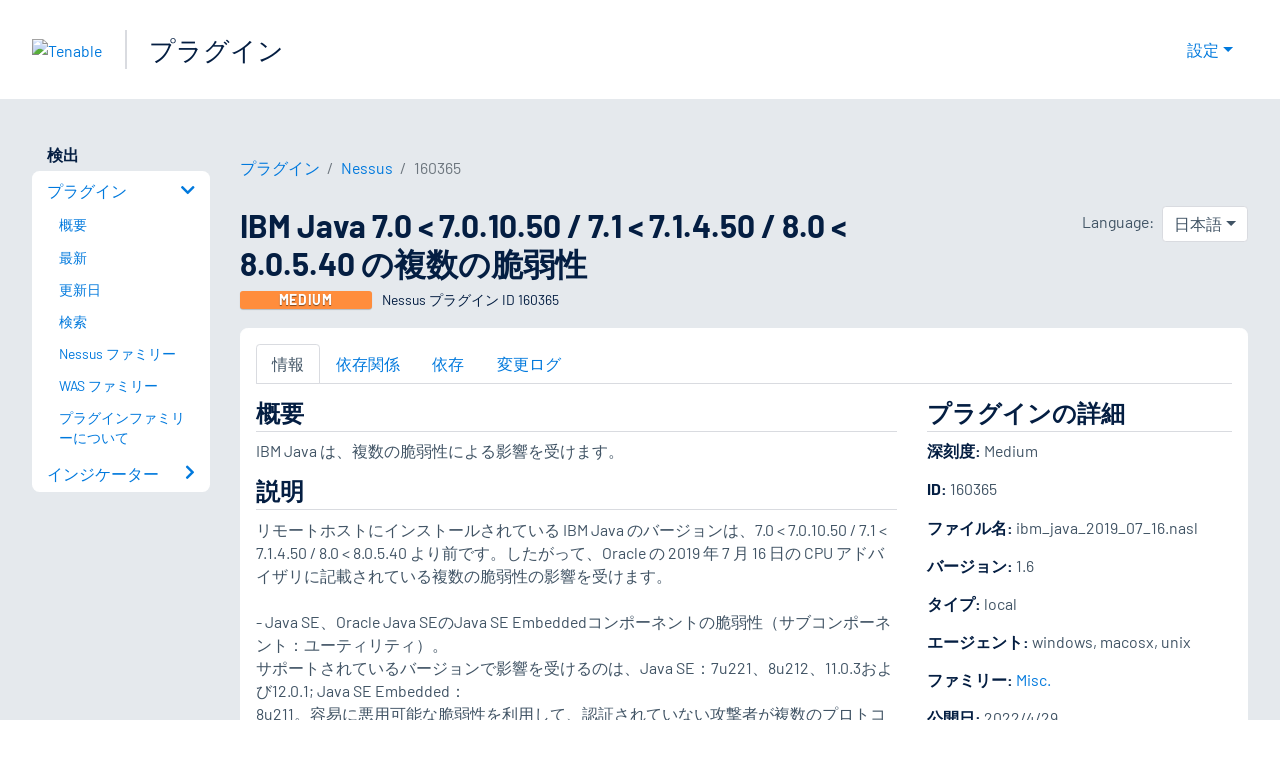

--- FILE ---
content_type: text/html; charset=utf-8
request_url: https://jp.tenable.com/plugins/nessus/160365
body_size: 21073
content:
<!DOCTYPE html><html lang="ja"><head><meta charSet="utf-8"/><title>IBM Java 7.0 &lt; 7.0.10.50 / 7.1 &lt; 7.1.4.50 / 8.0 &lt; 8.0.5.40 の複数...<!-- --> | Tenable®</title><meta name="description" content="IBM Java は、複数の脆弱性による影響を受けます。 (Nessus Plugin ID 160365)"/><meta property="og:title" content="IBM Java 7.0 &lt; 7.0.10.50 / 7.1 &lt; 7.1.4.50 / 8.0 &lt; 8.0.5.40 の複数..."/><meta property="og:description" content="IBM Java は、複数の脆弱性による影響を受けます。 (Nessus Plugin ID 160365)"/><meta name="twitter:title" content="IBM Java 7.0 &lt; 7.0.10.50 / 7.1 &lt; 7.1.4.50 / 8.0 &lt; 8.0.5.40 の複数..."/><meta name="twitter:description" content="IBM Java は、複数の脆弱性による影響を受けます。 (Nessus Plugin ID 160365)"/><meta http-equiv="X-UA-Compatible" content="IE=edge,chrome=1"/><meta name="viewport" content="width=device-width, initial-scale=1"/><link rel="apple-touch-icon" sizes="180x180" href="https://www.tenable.com/themes/custom/tenable/images-new/favicons/apple-touch-icon-180x180.png"/><link rel="manifest" href="https://www.tenable.com/themes/custom/tenable/images-new/favicons/manifest.json"/><link rel="icon" href="https://www.tenable.com/themes/custom/tenable/images-new/favicons/favicon.ico" sizes="any"/><link rel="icon" href="https://www.tenable.com/themes/custom/tenable/images-new/favicons/tenable-favicon.svg" type="image/svg+xml"/><meta name="msapplication-config" content="https://www.tenable.com/themes/custom/tenable/images-new/favicons/browserconfig.xml"/><meta name="theme-color" content="#ffffff"/><link rel="canonical" href="https://jp.tenable.com/plugins/nessus/160365"/><link rel="alternate" hrefLang="x-default" href="https://www.tenable.com/plugins/nessus/160365"/><link rel="alternate" hrefLang="ja" href="https://jp.tenable.com/plugins/nessus/160365"/><link rel="alternate" hrefLang="zh-CN" href="https://www.tenablecloud.cn/plugins/nessus/160365"/><link rel="alternate" hrefLang="zh-TW" href="https://zh-tw.tenable.com/plugins/nessus/160365"/><link rel="alternate" hrefLang="en" href="https://www.tenable.com/plugins/nessus/160365"/><meta name="next-head-count" content="21"/><script type="text/javascript">window.NREUM||(NREUM={});NREUM.info = {"agent":"","beacon":"bam.nr-data.net","errorBeacon":"bam.nr-data.net","licenseKey":"5febff3e0e","applicationID":"96358297","agentToken":null,"applicationTime":97.756816,"transactionName":"MVBabEEHChVXU0IIXggab11RIBYHW1VBDkMNYEpRHCgBHkJaRU52I2EXF0MKEQFfXkVOahJMSF1uST8PUm0=","queueTime":0,"ttGuid":"7fd25edcf199f644"}; (window.NREUM||(NREUM={})).init={ajax:{deny_list:["bam.nr-data.net"]},feature_flags:["soft_nav"]};(window.NREUM||(NREUM={})).loader_config={licenseKey:"5febff3e0e",applicationID:"96358297",browserID:"718381482"};;/*! For license information please see nr-loader-rum-1.308.0.min.js.LICENSE.txt */
(()=>{var e,t,r={163:(e,t,r)=>{"use strict";r.d(t,{j:()=>E});var n=r(384),i=r(1741);var a=r(2555);r(860).K7.genericEvents;const s="experimental.resources",o="register",c=e=>{if(!e||"string"!=typeof e)return!1;try{document.createDocumentFragment().querySelector(e)}catch{return!1}return!0};var d=r(2614),u=r(944),l=r(8122);const f="[data-nr-mask]",g=e=>(0,l.a)(e,(()=>{const e={feature_flags:[],experimental:{allow_registered_children:!1,resources:!1},mask_selector:"*",block_selector:"[data-nr-block]",mask_input_options:{color:!1,date:!1,"datetime-local":!1,email:!1,month:!1,number:!1,range:!1,search:!1,tel:!1,text:!1,time:!1,url:!1,week:!1,textarea:!1,select:!1,password:!0}};return{ajax:{deny_list:void 0,block_internal:!0,enabled:!0,autoStart:!0},api:{get allow_registered_children(){return e.feature_flags.includes(o)||e.experimental.allow_registered_children},set allow_registered_children(t){e.experimental.allow_registered_children=t},duplicate_registered_data:!1},browser_consent_mode:{enabled:!1},distributed_tracing:{enabled:void 0,exclude_newrelic_header:void 0,cors_use_newrelic_header:void 0,cors_use_tracecontext_headers:void 0,allowed_origins:void 0},get feature_flags(){return e.feature_flags},set feature_flags(t){e.feature_flags=t},generic_events:{enabled:!0,autoStart:!0},harvest:{interval:30},jserrors:{enabled:!0,autoStart:!0},logging:{enabled:!0,autoStart:!0},metrics:{enabled:!0,autoStart:!0},obfuscate:void 0,page_action:{enabled:!0},page_view_event:{enabled:!0,autoStart:!0},page_view_timing:{enabled:!0,autoStart:!0},performance:{capture_marks:!1,capture_measures:!1,capture_detail:!0,resources:{get enabled(){return e.feature_flags.includes(s)||e.experimental.resources},set enabled(t){e.experimental.resources=t},asset_types:[],first_party_domains:[],ignore_newrelic:!0}},privacy:{cookies_enabled:!0},proxy:{assets:void 0,beacon:void 0},session:{expiresMs:d.wk,inactiveMs:d.BB},session_replay:{autoStart:!0,enabled:!1,preload:!1,sampling_rate:10,error_sampling_rate:100,collect_fonts:!1,inline_images:!1,fix_stylesheets:!0,mask_all_inputs:!0,get mask_text_selector(){return e.mask_selector},set mask_text_selector(t){c(t)?e.mask_selector="".concat(t,",").concat(f):""===t||null===t?e.mask_selector=f:(0,u.R)(5,t)},get block_class(){return"nr-block"},get ignore_class(){return"nr-ignore"},get mask_text_class(){return"nr-mask"},get block_selector(){return e.block_selector},set block_selector(t){c(t)?e.block_selector+=",".concat(t):""!==t&&(0,u.R)(6,t)},get mask_input_options(){return e.mask_input_options},set mask_input_options(t){t&&"object"==typeof t?e.mask_input_options={...t,password:!0}:(0,u.R)(7,t)}},session_trace:{enabled:!0,autoStart:!0},soft_navigations:{enabled:!0,autoStart:!0},spa:{enabled:!0,autoStart:!0},ssl:void 0,user_actions:{enabled:!0,elementAttributes:["id","className","tagName","type"]}}})());var p=r(6154),m=r(9324);let h=0;const v={buildEnv:m.F3,distMethod:m.Xs,version:m.xv,originTime:p.WN},b={consented:!1},y={appMetadata:{},get consented(){return this.session?.state?.consent||b.consented},set consented(e){b.consented=e},customTransaction:void 0,denyList:void 0,disabled:!1,harvester:void 0,isolatedBacklog:!1,isRecording:!1,loaderType:void 0,maxBytes:3e4,obfuscator:void 0,onerror:void 0,ptid:void 0,releaseIds:{},session:void 0,timeKeeper:void 0,registeredEntities:[],jsAttributesMetadata:{bytes:0},get harvestCount(){return++h}},_=e=>{const t=(0,l.a)(e,y),r=Object.keys(v).reduce((e,t)=>(e[t]={value:v[t],writable:!1,configurable:!0,enumerable:!0},e),{});return Object.defineProperties(t,r)};var w=r(5701);const x=e=>{const t=e.startsWith("http");e+="/",r.p=t?e:"https://"+e};var R=r(7836),k=r(3241);const A={accountID:void 0,trustKey:void 0,agentID:void 0,licenseKey:void 0,applicationID:void 0,xpid:void 0},S=e=>(0,l.a)(e,A),T=new Set;function E(e,t={},r,s){let{init:o,info:c,loader_config:d,runtime:u={},exposed:l=!0}=t;if(!c){const e=(0,n.pV)();o=e.init,c=e.info,d=e.loader_config}e.init=g(o||{}),e.loader_config=S(d||{}),c.jsAttributes??={},p.bv&&(c.jsAttributes.isWorker=!0),e.info=(0,a.D)(c);const f=e.init,m=[c.beacon,c.errorBeacon];T.has(e.agentIdentifier)||(f.proxy.assets&&(x(f.proxy.assets),m.push(f.proxy.assets)),f.proxy.beacon&&m.push(f.proxy.beacon),e.beacons=[...m],function(e){const t=(0,n.pV)();Object.getOwnPropertyNames(i.W.prototype).forEach(r=>{const n=i.W.prototype[r];if("function"!=typeof n||"constructor"===n)return;let a=t[r];e[r]&&!1!==e.exposed&&"micro-agent"!==e.runtime?.loaderType&&(t[r]=(...t)=>{const n=e[r](...t);return a?a(...t):n})})}(e),(0,n.US)("activatedFeatures",w.B)),u.denyList=[...f.ajax.deny_list||[],...f.ajax.block_internal?m:[]],u.ptid=e.agentIdentifier,u.loaderType=r,e.runtime=_(u),T.has(e.agentIdentifier)||(e.ee=R.ee.get(e.agentIdentifier),e.exposed=l,(0,k.W)({agentIdentifier:e.agentIdentifier,drained:!!w.B?.[e.agentIdentifier],type:"lifecycle",name:"initialize",feature:void 0,data:e.config})),T.add(e.agentIdentifier)}},384:(e,t,r)=>{"use strict";r.d(t,{NT:()=>s,US:()=>u,Zm:()=>o,bQ:()=>d,dV:()=>c,pV:()=>l});var n=r(6154),i=r(1863),a=r(1910);const s={beacon:"bam.nr-data.net",errorBeacon:"bam.nr-data.net"};function o(){return n.gm.NREUM||(n.gm.NREUM={}),void 0===n.gm.newrelic&&(n.gm.newrelic=n.gm.NREUM),n.gm.NREUM}function c(){let e=o();return e.o||(e.o={ST:n.gm.setTimeout,SI:n.gm.setImmediate||n.gm.setInterval,CT:n.gm.clearTimeout,XHR:n.gm.XMLHttpRequest,REQ:n.gm.Request,EV:n.gm.Event,PR:n.gm.Promise,MO:n.gm.MutationObserver,FETCH:n.gm.fetch,WS:n.gm.WebSocket},(0,a.i)(...Object.values(e.o))),e}function d(e,t){let r=o();r.initializedAgents??={},t.initializedAt={ms:(0,i.t)(),date:new Date},r.initializedAgents[e]=t}function u(e,t){o()[e]=t}function l(){return function(){let e=o();const t=e.info||{};e.info={beacon:s.beacon,errorBeacon:s.errorBeacon,...t}}(),function(){let e=o();const t=e.init||{};e.init={...t}}(),c(),function(){let e=o();const t=e.loader_config||{};e.loader_config={...t}}(),o()}},782:(e,t,r)=>{"use strict";r.d(t,{T:()=>n});const n=r(860).K7.pageViewTiming},860:(e,t,r)=>{"use strict";r.d(t,{$J:()=>u,K7:()=>c,P3:()=>d,XX:()=>i,Yy:()=>o,df:()=>a,qY:()=>n,v4:()=>s});const n="events",i="jserrors",a="browser/blobs",s="rum",o="browser/logs",c={ajax:"ajax",genericEvents:"generic_events",jserrors:i,logging:"logging",metrics:"metrics",pageAction:"page_action",pageViewEvent:"page_view_event",pageViewTiming:"page_view_timing",sessionReplay:"session_replay",sessionTrace:"session_trace",softNav:"soft_navigations",spa:"spa"},d={[c.pageViewEvent]:1,[c.pageViewTiming]:2,[c.metrics]:3,[c.jserrors]:4,[c.spa]:5,[c.ajax]:6,[c.sessionTrace]:7,[c.softNav]:8,[c.sessionReplay]:9,[c.logging]:10,[c.genericEvents]:11},u={[c.pageViewEvent]:s,[c.pageViewTiming]:n,[c.ajax]:n,[c.spa]:n,[c.softNav]:n,[c.metrics]:i,[c.jserrors]:i,[c.sessionTrace]:a,[c.sessionReplay]:a,[c.logging]:o,[c.genericEvents]:"ins"}},944:(e,t,r)=>{"use strict";r.d(t,{R:()=>i});var n=r(3241);function i(e,t){"function"==typeof console.debug&&(console.debug("New Relic Warning: https://github.com/newrelic/newrelic-browser-agent/blob/main/docs/warning-codes.md#".concat(e),t),(0,n.W)({agentIdentifier:null,drained:null,type:"data",name:"warn",feature:"warn",data:{code:e,secondary:t}}))}},1687:(e,t,r)=>{"use strict";r.d(t,{Ak:()=>d,Ze:()=>f,x3:()=>u});var n=r(3241),i=r(7836),a=r(3606),s=r(860),o=r(2646);const c={};function d(e,t){const r={staged:!1,priority:s.P3[t]||0};l(e),c[e].get(t)||c[e].set(t,r)}function u(e,t){e&&c[e]&&(c[e].get(t)&&c[e].delete(t),p(e,t,!1),c[e].size&&g(e))}function l(e){if(!e)throw new Error("agentIdentifier required");c[e]||(c[e]=new Map)}function f(e="",t="feature",r=!1){if(l(e),!e||!c[e].get(t)||r)return p(e,t);c[e].get(t).staged=!0,g(e)}function g(e){const t=Array.from(c[e]);t.every(([e,t])=>t.staged)&&(t.sort((e,t)=>e[1].priority-t[1].priority),t.forEach(([t])=>{c[e].delete(t),p(e,t)}))}function p(e,t,r=!0){const s=e?i.ee.get(e):i.ee,c=a.i.handlers;if(!s.aborted&&s.backlog&&c){if((0,n.W)({agentIdentifier:e,type:"lifecycle",name:"drain",feature:t}),r){const e=s.backlog[t],r=c[t];if(r){for(let t=0;e&&t<e.length;++t)m(e[t],r);Object.entries(r).forEach(([e,t])=>{Object.values(t||{}).forEach(t=>{t[0]?.on&&t[0]?.context()instanceof o.y&&t[0].on(e,t[1])})})}}s.isolatedBacklog||delete c[t],s.backlog[t]=null,s.emit("drain-"+t,[])}}function m(e,t){var r=e[1];Object.values(t[r]||{}).forEach(t=>{var r=e[0];if(t[0]===r){var n=t[1],i=e[3],a=e[2];n.apply(i,a)}})}},1738:(e,t,r)=>{"use strict";r.d(t,{U:()=>g,Y:()=>f});var n=r(3241),i=r(9908),a=r(1863),s=r(944),o=r(5701),c=r(3969),d=r(8362),u=r(860),l=r(4261);function f(e,t,r,a){const f=a||r;!f||f[e]&&f[e]!==d.d.prototype[e]||(f[e]=function(){(0,i.p)(c.xV,["API/"+e+"/called"],void 0,u.K7.metrics,r.ee),(0,n.W)({agentIdentifier:r.agentIdentifier,drained:!!o.B?.[r.agentIdentifier],type:"data",name:"api",feature:l.Pl+e,data:{}});try{return t.apply(this,arguments)}catch(e){(0,s.R)(23,e)}})}function g(e,t,r,n,s){const o=e.info;null===r?delete o.jsAttributes[t]:o.jsAttributes[t]=r,(s||null===r)&&(0,i.p)(l.Pl+n,[(0,a.t)(),t,r],void 0,"session",e.ee)}},1741:(e,t,r)=>{"use strict";r.d(t,{W:()=>a});var n=r(944),i=r(4261);class a{#e(e,...t){if(this[e]!==a.prototype[e])return this[e](...t);(0,n.R)(35,e)}addPageAction(e,t){return this.#e(i.hG,e,t)}register(e){return this.#e(i.eY,e)}recordCustomEvent(e,t){return this.#e(i.fF,e,t)}setPageViewName(e,t){return this.#e(i.Fw,e,t)}setCustomAttribute(e,t,r){return this.#e(i.cD,e,t,r)}noticeError(e,t){return this.#e(i.o5,e,t)}setUserId(e,t=!1){return this.#e(i.Dl,e,t)}setApplicationVersion(e){return this.#e(i.nb,e)}setErrorHandler(e){return this.#e(i.bt,e)}addRelease(e,t){return this.#e(i.k6,e,t)}log(e,t){return this.#e(i.$9,e,t)}start(){return this.#e(i.d3)}finished(e){return this.#e(i.BL,e)}recordReplay(){return this.#e(i.CH)}pauseReplay(){return this.#e(i.Tb)}addToTrace(e){return this.#e(i.U2,e)}setCurrentRouteName(e){return this.#e(i.PA,e)}interaction(e){return this.#e(i.dT,e)}wrapLogger(e,t,r){return this.#e(i.Wb,e,t,r)}measure(e,t){return this.#e(i.V1,e,t)}consent(e){return this.#e(i.Pv,e)}}},1863:(e,t,r)=>{"use strict";function n(){return Math.floor(performance.now())}r.d(t,{t:()=>n})},1910:(e,t,r)=>{"use strict";r.d(t,{i:()=>a});var n=r(944);const i=new Map;function a(...e){return e.every(e=>{if(i.has(e))return i.get(e);const t="function"==typeof e?e.toString():"",r=t.includes("[native code]"),a=t.includes("nrWrapper");return r||a||(0,n.R)(64,e?.name||t),i.set(e,r),r})}},2555:(e,t,r)=>{"use strict";r.d(t,{D:()=>o,f:()=>s});var n=r(384),i=r(8122);const a={beacon:n.NT.beacon,errorBeacon:n.NT.errorBeacon,licenseKey:void 0,applicationID:void 0,sa:void 0,queueTime:void 0,applicationTime:void 0,ttGuid:void 0,user:void 0,account:void 0,product:void 0,extra:void 0,jsAttributes:{},userAttributes:void 0,atts:void 0,transactionName:void 0,tNamePlain:void 0};function s(e){try{return!!e.licenseKey&&!!e.errorBeacon&&!!e.applicationID}catch(e){return!1}}const o=e=>(0,i.a)(e,a)},2614:(e,t,r)=>{"use strict";r.d(t,{BB:()=>s,H3:()=>n,g:()=>d,iL:()=>c,tS:()=>o,uh:()=>i,wk:()=>a});const n="NRBA",i="SESSION",a=144e5,s=18e5,o={STARTED:"session-started",PAUSE:"session-pause",RESET:"session-reset",RESUME:"session-resume",UPDATE:"session-update"},c={SAME_TAB:"same-tab",CROSS_TAB:"cross-tab"},d={OFF:0,FULL:1,ERROR:2}},2646:(e,t,r)=>{"use strict";r.d(t,{y:()=>n});class n{constructor(e){this.contextId=e}}},2843:(e,t,r)=>{"use strict";r.d(t,{G:()=>a,u:()=>i});var n=r(3878);function i(e,t=!1,r,i){(0,n.DD)("visibilitychange",function(){if(t)return void("hidden"===document.visibilityState&&e());e(document.visibilityState)},r,i)}function a(e,t,r){(0,n.sp)("pagehide",e,t,r)}},3241:(e,t,r)=>{"use strict";r.d(t,{W:()=>a});var n=r(6154);const i="newrelic";function a(e={}){try{n.gm.dispatchEvent(new CustomEvent(i,{detail:e}))}catch(e){}}},3606:(e,t,r)=>{"use strict";r.d(t,{i:()=>a});var n=r(9908);a.on=s;var i=a.handlers={};function a(e,t,r,a){s(a||n.d,i,e,t,r)}function s(e,t,r,i,a){a||(a="feature"),e||(e=n.d);var s=t[a]=t[a]||{};(s[r]=s[r]||[]).push([e,i])}},3878:(e,t,r)=>{"use strict";function n(e,t){return{capture:e,passive:!1,signal:t}}function i(e,t,r=!1,i){window.addEventListener(e,t,n(r,i))}function a(e,t,r=!1,i){document.addEventListener(e,t,n(r,i))}r.d(t,{DD:()=>a,jT:()=>n,sp:()=>i})},3969:(e,t,r)=>{"use strict";r.d(t,{TZ:()=>n,XG:()=>o,rs:()=>i,xV:()=>s,z_:()=>a});const n=r(860).K7.metrics,i="sm",a="cm",s="storeSupportabilityMetrics",o="storeEventMetrics"},4234:(e,t,r)=>{"use strict";r.d(t,{W:()=>a});var n=r(7836),i=r(1687);class a{constructor(e,t){this.agentIdentifier=e,this.ee=n.ee.get(e),this.featureName=t,this.blocked=!1}deregisterDrain(){(0,i.x3)(this.agentIdentifier,this.featureName)}}},4261:(e,t,r)=>{"use strict";r.d(t,{$9:()=>d,BL:()=>o,CH:()=>g,Dl:()=>_,Fw:()=>y,PA:()=>h,Pl:()=>n,Pv:()=>k,Tb:()=>l,U2:()=>a,V1:()=>R,Wb:()=>x,bt:()=>b,cD:()=>v,d3:()=>w,dT:()=>c,eY:()=>p,fF:()=>f,hG:()=>i,k6:()=>s,nb:()=>m,o5:()=>u});const n="api-",i="addPageAction",a="addToTrace",s="addRelease",o="finished",c="interaction",d="log",u="noticeError",l="pauseReplay",f="recordCustomEvent",g="recordReplay",p="register",m="setApplicationVersion",h="setCurrentRouteName",v="setCustomAttribute",b="setErrorHandler",y="setPageViewName",_="setUserId",w="start",x="wrapLogger",R="measure",k="consent"},5289:(e,t,r)=>{"use strict";r.d(t,{GG:()=>s,Qr:()=>c,sB:()=>o});var n=r(3878),i=r(6389);function a(){return"undefined"==typeof document||"complete"===document.readyState}function s(e,t){if(a())return e();const r=(0,i.J)(e),s=setInterval(()=>{a()&&(clearInterval(s),r())},500);(0,n.sp)("load",r,t)}function o(e){if(a())return e();(0,n.DD)("DOMContentLoaded",e)}function c(e){if(a())return e();(0,n.sp)("popstate",e)}},5607:(e,t,r)=>{"use strict";r.d(t,{W:()=>n});const n=(0,r(9566).bz)()},5701:(e,t,r)=>{"use strict";r.d(t,{B:()=>a,t:()=>s});var n=r(3241);const i=new Set,a={};function s(e,t){const r=t.agentIdentifier;a[r]??={},e&&"object"==typeof e&&(i.has(r)||(t.ee.emit("rumresp",[e]),a[r]=e,i.add(r),(0,n.W)({agentIdentifier:r,loaded:!0,drained:!0,type:"lifecycle",name:"load",feature:void 0,data:e})))}},6154:(e,t,r)=>{"use strict";r.d(t,{OF:()=>c,RI:()=>i,WN:()=>u,bv:()=>a,eN:()=>l,gm:()=>s,mw:()=>o,sb:()=>d});var n=r(1863);const i="undefined"!=typeof window&&!!window.document,a="undefined"!=typeof WorkerGlobalScope&&("undefined"!=typeof self&&self instanceof WorkerGlobalScope&&self.navigator instanceof WorkerNavigator||"undefined"!=typeof globalThis&&globalThis instanceof WorkerGlobalScope&&globalThis.navigator instanceof WorkerNavigator),s=i?window:"undefined"!=typeof WorkerGlobalScope&&("undefined"!=typeof self&&self instanceof WorkerGlobalScope&&self||"undefined"!=typeof globalThis&&globalThis instanceof WorkerGlobalScope&&globalThis),o=Boolean("hidden"===s?.document?.visibilityState),c=/iPad|iPhone|iPod/.test(s.navigator?.userAgent),d=c&&"undefined"==typeof SharedWorker,u=((()=>{const e=s.navigator?.userAgent?.match(/Firefox[/\s](\d+\.\d+)/);Array.isArray(e)&&e.length>=2&&e[1]})(),Date.now()-(0,n.t)()),l=()=>"undefined"!=typeof PerformanceNavigationTiming&&s?.performance?.getEntriesByType("navigation")?.[0]?.responseStart},6389:(e,t,r)=>{"use strict";function n(e,t=500,r={}){const n=r?.leading||!1;let i;return(...r)=>{n&&void 0===i&&(e.apply(this,r),i=setTimeout(()=>{i=clearTimeout(i)},t)),n||(clearTimeout(i),i=setTimeout(()=>{e.apply(this,r)},t))}}function i(e){let t=!1;return(...r)=>{t||(t=!0,e.apply(this,r))}}r.d(t,{J:()=>i,s:()=>n})},6630:(e,t,r)=>{"use strict";r.d(t,{T:()=>n});const n=r(860).K7.pageViewEvent},7699:(e,t,r)=>{"use strict";r.d(t,{It:()=>a,KC:()=>o,No:()=>i,qh:()=>s});var n=r(860);const i=16e3,a=1e6,s="SESSION_ERROR",o={[n.K7.logging]:!0,[n.K7.genericEvents]:!1,[n.K7.jserrors]:!1,[n.K7.ajax]:!1}},7836:(e,t,r)=>{"use strict";r.d(t,{P:()=>o,ee:()=>c});var n=r(384),i=r(8990),a=r(2646),s=r(5607);const o="nr@context:".concat(s.W),c=function e(t,r){var n={},s={},u={},l=!1;try{l=16===r.length&&d.initializedAgents?.[r]?.runtime.isolatedBacklog}catch(e){}var f={on:p,addEventListener:p,removeEventListener:function(e,t){var r=n[e];if(!r)return;for(var i=0;i<r.length;i++)r[i]===t&&r.splice(i,1)},emit:function(e,r,n,i,a){!1!==a&&(a=!0);if(c.aborted&&!i)return;t&&a&&t.emit(e,r,n);var o=g(n);m(e).forEach(e=>{e.apply(o,r)});var d=v()[s[e]];d&&d.push([f,e,r,o]);return o},get:h,listeners:m,context:g,buffer:function(e,t){const r=v();if(t=t||"feature",f.aborted)return;Object.entries(e||{}).forEach(([e,n])=>{s[n]=t,t in r||(r[t]=[])})},abort:function(){f._aborted=!0,Object.keys(f.backlog).forEach(e=>{delete f.backlog[e]})},isBuffering:function(e){return!!v()[s[e]]},debugId:r,backlog:l?{}:t&&"object"==typeof t.backlog?t.backlog:{},isolatedBacklog:l};return Object.defineProperty(f,"aborted",{get:()=>{let e=f._aborted||!1;return e||(t&&(e=t.aborted),e)}}),f;function g(e){return e&&e instanceof a.y?e:e?(0,i.I)(e,o,()=>new a.y(o)):new a.y(o)}function p(e,t){n[e]=m(e).concat(t)}function m(e){return n[e]||[]}function h(t){return u[t]=u[t]||e(f,t)}function v(){return f.backlog}}(void 0,"globalEE"),d=(0,n.Zm)();d.ee||(d.ee=c)},8122:(e,t,r)=>{"use strict";r.d(t,{a:()=>i});var n=r(944);function i(e,t){try{if(!e||"object"!=typeof e)return(0,n.R)(3);if(!t||"object"!=typeof t)return(0,n.R)(4);const r=Object.create(Object.getPrototypeOf(t),Object.getOwnPropertyDescriptors(t)),a=0===Object.keys(r).length?e:r;for(let s in a)if(void 0!==e[s])try{if(null===e[s]){r[s]=null;continue}Array.isArray(e[s])&&Array.isArray(t[s])?r[s]=Array.from(new Set([...e[s],...t[s]])):"object"==typeof e[s]&&"object"==typeof t[s]?r[s]=i(e[s],t[s]):r[s]=e[s]}catch(e){r[s]||(0,n.R)(1,e)}return r}catch(e){(0,n.R)(2,e)}}},8362:(e,t,r)=>{"use strict";r.d(t,{d:()=>a});var n=r(9566),i=r(1741);class a extends i.W{agentIdentifier=(0,n.LA)(16)}},8374:(e,t,r)=>{r.nc=(()=>{try{return document?.currentScript?.nonce}catch(e){}return""})()},8990:(e,t,r)=>{"use strict";r.d(t,{I:()=>i});var n=Object.prototype.hasOwnProperty;function i(e,t,r){if(n.call(e,t))return e[t];var i=r();if(Object.defineProperty&&Object.keys)try{return Object.defineProperty(e,t,{value:i,writable:!0,enumerable:!1}),i}catch(e){}return e[t]=i,i}},9324:(e,t,r)=>{"use strict";r.d(t,{F3:()=>i,Xs:()=>a,xv:()=>n});const n="1.308.0",i="PROD",a="CDN"},9566:(e,t,r)=>{"use strict";r.d(t,{LA:()=>o,bz:()=>s});var n=r(6154);const i="xxxxxxxx-xxxx-4xxx-yxxx-xxxxxxxxxxxx";function a(e,t){return e?15&e[t]:16*Math.random()|0}function s(){const e=n.gm?.crypto||n.gm?.msCrypto;let t,r=0;return e&&e.getRandomValues&&(t=e.getRandomValues(new Uint8Array(30))),i.split("").map(e=>"x"===e?a(t,r++).toString(16):"y"===e?(3&a()|8).toString(16):e).join("")}function o(e){const t=n.gm?.crypto||n.gm?.msCrypto;let r,i=0;t&&t.getRandomValues&&(r=t.getRandomValues(new Uint8Array(e)));const s=[];for(var o=0;o<e;o++)s.push(a(r,i++).toString(16));return s.join("")}},9908:(e,t,r)=>{"use strict";r.d(t,{d:()=>n,p:()=>i});var n=r(7836).ee.get("handle");function i(e,t,r,i,a){a?(a.buffer([e],i),a.emit(e,t,r)):(n.buffer([e],i),n.emit(e,t,r))}}},n={};function i(e){var t=n[e];if(void 0!==t)return t.exports;var a=n[e]={exports:{}};return r[e](a,a.exports,i),a.exports}i.m=r,i.d=(e,t)=>{for(var r in t)i.o(t,r)&&!i.o(e,r)&&Object.defineProperty(e,r,{enumerable:!0,get:t[r]})},i.f={},i.e=e=>Promise.all(Object.keys(i.f).reduce((t,r)=>(i.f[r](e,t),t),[])),i.u=e=>"nr-rum-1.308.0.min.js",i.o=(e,t)=>Object.prototype.hasOwnProperty.call(e,t),e={},t="NRBA-1.308.0.PROD:",i.l=(r,n,a,s)=>{if(e[r])e[r].push(n);else{var o,c;if(void 0!==a)for(var d=document.getElementsByTagName("script"),u=0;u<d.length;u++){var l=d[u];if(l.getAttribute("src")==r||l.getAttribute("data-webpack")==t+a){o=l;break}}if(!o){c=!0;var f={296:"sha512-+MIMDsOcckGXa1EdWHqFNv7P+JUkd5kQwCBr3KE6uCvnsBNUrdSt4a/3/L4j4TxtnaMNjHpza2/erNQbpacJQA=="};(o=document.createElement("script")).charset="utf-8",i.nc&&o.setAttribute("nonce",i.nc),o.setAttribute("data-webpack",t+a),o.src=r,0!==o.src.indexOf(window.location.origin+"/")&&(o.crossOrigin="anonymous"),f[s]&&(o.integrity=f[s])}e[r]=[n];var g=(t,n)=>{o.onerror=o.onload=null,clearTimeout(p);var i=e[r];if(delete e[r],o.parentNode&&o.parentNode.removeChild(o),i&&i.forEach(e=>e(n)),t)return t(n)},p=setTimeout(g.bind(null,void 0,{type:"timeout",target:o}),12e4);o.onerror=g.bind(null,o.onerror),o.onload=g.bind(null,o.onload),c&&document.head.appendChild(o)}},i.r=e=>{"undefined"!=typeof Symbol&&Symbol.toStringTag&&Object.defineProperty(e,Symbol.toStringTag,{value:"Module"}),Object.defineProperty(e,"__esModule",{value:!0})},i.p="https://js-agent.newrelic.com/",(()=>{var e={374:0,840:0};i.f.j=(t,r)=>{var n=i.o(e,t)?e[t]:void 0;if(0!==n)if(n)r.push(n[2]);else{var a=new Promise((r,i)=>n=e[t]=[r,i]);r.push(n[2]=a);var s=i.p+i.u(t),o=new Error;i.l(s,r=>{if(i.o(e,t)&&(0!==(n=e[t])&&(e[t]=void 0),n)){var a=r&&("load"===r.type?"missing":r.type),s=r&&r.target&&r.target.src;o.message="Loading chunk "+t+" failed: ("+a+": "+s+")",o.name="ChunkLoadError",o.type=a,o.request=s,n[1](o)}},"chunk-"+t,t)}};var t=(t,r)=>{var n,a,[s,o,c]=r,d=0;if(s.some(t=>0!==e[t])){for(n in o)i.o(o,n)&&(i.m[n]=o[n]);if(c)c(i)}for(t&&t(r);d<s.length;d++)a=s[d],i.o(e,a)&&e[a]&&e[a][0](),e[a]=0},r=self["webpackChunk:NRBA-1.308.0.PROD"]=self["webpackChunk:NRBA-1.308.0.PROD"]||[];r.forEach(t.bind(null,0)),r.push=t.bind(null,r.push.bind(r))})(),(()=>{"use strict";i(8374);var e=i(8362),t=i(860);const r=Object.values(t.K7);var n=i(163);var a=i(9908),s=i(1863),o=i(4261),c=i(1738);var d=i(1687),u=i(4234),l=i(5289),f=i(6154),g=i(944),p=i(384);const m=e=>f.RI&&!0===e?.privacy.cookies_enabled;function h(e){return!!(0,p.dV)().o.MO&&m(e)&&!0===e?.session_trace.enabled}var v=i(6389),b=i(7699);class y extends u.W{constructor(e,t){super(e.agentIdentifier,t),this.agentRef=e,this.abortHandler=void 0,this.featAggregate=void 0,this.loadedSuccessfully=void 0,this.onAggregateImported=new Promise(e=>{this.loadedSuccessfully=e}),this.deferred=Promise.resolve(),!1===e.init[this.featureName].autoStart?this.deferred=new Promise((t,r)=>{this.ee.on("manual-start-all",(0,v.J)(()=>{(0,d.Ak)(e.agentIdentifier,this.featureName),t()}))}):(0,d.Ak)(e.agentIdentifier,t)}importAggregator(e,t,r={}){if(this.featAggregate)return;const n=async()=>{let n;await this.deferred;try{if(m(e.init)){const{setupAgentSession:t}=await i.e(296).then(i.bind(i,3305));n=t(e)}}catch(e){(0,g.R)(20,e),this.ee.emit("internal-error",[e]),(0,a.p)(b.qh,[e],void 0,this.featureName,this.ee)}try{if(!this.#t(this.featureName,n,e.init))return(0,d.Ze)(this.agentIdentifier,this.featureName),void this.loadedSuccessfully(!1);const{Aggregate:i}=await t();this.featAggregate=new i(e,r),e.runtime.harvester.initializedAggregates.push(this.featAggregate),this.loadedSuccessfully(!0)}catch(e){(0,g.R)(34,e),this.abortHandler?.(),(0,d.Ze)(this.agentIdentifier,this.featureName,!0),this.loadedSuccessfully(!1),this.ee&&this.ee.abort()}};f.RI?(0,l.GG)(()=>n(),!0):n()}#t(e,r,n){if(this.blocked)return!1;switch(e){case t.K7.sessionReplay:return h(n)&&!!r;case t.K7.sessionTrace:return!!r;default:return!0}}}var _=i(6630),w=i(2614),x=i(3241);class R extends y{static featureName=_.T;constructor(e){var t;super(e,_.T),this.setupInspectionEvents(e.agentIdentifier),t=e,(0,c.Y)(o.Fw,function(e,r){"string"==typeof e&&("/"!==e.charAt(0)&&(e="/"+e),t.runtime.customTransaction=(r||"http://custom.transaction")+e,(0,a.p)(o.Pl+o.Fw,[(0,s.t)()],void 0,void 0,t.ee))},t),this.importAggregator(e,()=>i.e(296).then(i.bind(i,3943)))}setupInspectionEvents(e){const t=(t,r)=>{t&&(0,x.W)({agentIdentifier:e,timeStamp:t.timeStamp,loaded:"complete"===t.target.readyState,type:"window",name:r,data:t.target.location+""})};(0,l.sB)(e=>{t(e,"DOMContentLoaded")}),(0,l.GG)(e=>{t(e,"load")}),(0,l.Qr)(e=>{t(e,"navigate")}),this.ee.on(w.tS.UPDATE,(t,r)=>{(0,x.W)({agentIdentifier:e,type:"lifecycle",name:"session",data:r})})}}class k extends e.d{constructor(e){var t;(super(),f.gm)?(this.features={},(0,p.bQ)(this.agentIdentifier,this),this.desiredFeatures=new Set(e.features||[]),this.desiredFeatures.add(R),(0,n.j)(this,e,e.loaderType||"agent"),t=this,(0,c.Y)(o.cD,function(e,r,n=!1){if("string"==typeof e){if(["string","number","boolean"].includes(typeof r)||null===r)return(0,c.U)(t,e,r,o.cD,n);(0,g.R)(40,typeof r)}else(0,g.R)(39,typeof e)},t),function(e){(0,c.Y)(o.Dl,function(t,r=!1){if("string"!=typeof t&&null!==t)return void(0,g.R)(41,typeof t);const n=e.info.jsAttributes["enduser.id"];r&&null!=n&&n!==t?(0,a.p)(o.Pl+"setUserIdAndResetSession",[t],void 0,"session",e.ee):(0,c.U)(e,"enduser.id",t,o.Dl,!0)},e)}(this),function(e){(0,c.Y)(o.nb,function(t){if("string"==typeof t||null===t)return(0,c.U)(e,"application.version",t,o.nb,!1);(0,g.R)(42,typeof t)},e)}(this),function(e){(0,c.Y)(o.d3,function(){e.ee.emit("manual-start-all")},e)}(this),function(e){(0,c.Y)(o.Pv,function(t=!0){if("boolean"==typeof t){if((0,a.p)(o.Pl+o.Pv,[t],void 0,"session",e.ee),e.runtime.consented=t,t){const t=e.features.page_view_event;t.onAggregateImported.then(e=>{const r=t.featAggregate;e&&!r.sentRum&&r.sendRum()})}}else(0,g.R)(65,typeof t)},e)}(this),this.run()):(0,g.R)(21)}get config(){return{info:this.info,init:this.init,loader_config:this.loader_config,runtime:this.runtime}}get api(){return this}run(){try{const e=function(e){const t={};return r.forEach(r=>{t[r]=!!e[r]?.enabled}),t}(this.init),n=[...this.desiredFeatures];n.sort((e,r)=>t.P3[e.featureName]-t.P3[r.featureName]),n.forEach(r=>{if(!e[r.featureName]&&r.featureName!==t.K7.pageViewEvent)return;if(r.featureName===t.K7.spa)return void(0,g.R)(67);const n=function(e){switch(e){case t.K7.ajax:return[t.K7.jserrors];case t.K7.sessionTrace:return[t.K7.ajax,t.K7.pageViewEvent];case t.K7.sessionReplay:return[t.K7.sessionTrace];case t.K7.pageViewTiming:return[t.K7.pageViewEvent];default:return[]}}(r.featureName).filter(e=>!(e in this.features));n.length>0&&(0,g.R)(36,{targetFeature:r.featureName,missingDependencies:n}),this.features[r.featureName]=new r(this)})}catch(e){(0,g.R)(22,e);for(const e in this.features)this.features[e].abortHandler?.();const t=(0,p.Zm)();delete t.initializedAgents[this.agentIdentifier]?.features,delete this.sharedAggregator;return t.ee.get(this.agentIdentifier).abort(),!1}}}var A=i(2843),S=i(782);class T extends y{static featureName=S.T;constructor(e){super(e,S.T),f.RI&&((0,A.u)(()=>(0,a.p)("docHidden",[(0,s.t)()],void 0,S.T,this.ee),!0),(0,A.G)(()=>(0,a.p)("winPagehide",[(0,s.t)()],void 0,S.T,this.ee)),this.importAggregator(e,()=>i.e(296).then(i.bind(i,2117))))}}var E=i(3969);class I extends y{static featureName=E.TZ;constructor(e){super(e,E.TZ),f.RI&&document.addEventListener("securitypolicyviolation",e=>{(0,a.p)(E.xV,["Generic/CSPViolation/Detected"],void 0,this.featureName,this.ee)}),this.importAggregator(e,()=>i.e(296).then(i.bind(i,9623)))}}new k({features:[R,T,I],loaderType:"lite"})})()})();</script><link data-next-font="size-adjust" rel="preconnect" href="/" crossorigin="anonymous"/><link nonce="nonce-NTMyMDIwNmQtMWQ3Ni00MTE5LThlODktNzliNGJhNWFjZmI0" rel="preload" href="/_next/static/css/f64f458b52d7603e.css" as="style"/><link nonce="nonce-NTMyMDIwNmQtMWQ3Ni00MTE5LThlODktNzliNGJhNWFjZmI0" rel="stylesheet" href="/_next/static/css/f64f458b52d7603e.css" data-n-g=""/><noscript data-n-css="nonce-NTMyMDIwNmQtMWQ3Ni00MTE5LThlODktNzliNGJhNWFjZmI0"></noscript><script defer="" nonce="nonce-NTMyMDIwNmQtMWQ3Ni00MTE5LThlODktNzliNGJhNWFjZmI0" nomodule="" src="/_next/static/chunks/polyfills-42372ed130431b0a.js"></script><script src="/_next/static/chunks/webpack-a707e99c69361791.js" nonce="nonce-NTMyMDIwNmQtMWQ3Ni00MTE5LThlODktNzliNGJhNWFjZmI0" defer=""></script><script src="/_next/static/chunks/framework-945b357d4a851f4b.js" nonce="nonce-NTMyMDIwNmQtMWQ3Ni00MTE5LThlODktNzliNGJhNWFjZmI0" defer=""></script><script src="/_next/static/chunks/main-edb6c6ae4d2c9a4e.js" nonce="nonce-NTMyMDIwNmQtMWQ3Ni00MTE5LThlODktNzliNGJhNWFjZmI0" defer=""></script><script src="/_next/static/chunks/pages/_app-c2fed72ae12d2a37.js" nonce="nonce-NTMyMDIwNmQtMWQ3Ni00MTE5LThlODktNzliNGJhNWFjZmI0" defer=""></script><script src="/_next/static/chunks/4428-1a8fb0248a5a173b.js" nonce="nonce-NTMyMDIwNmQtMWQ3Ni00MTE5LThlODktNzliNGJhNWFjZmI0" defer=""></script><script src="/_next/static/chunks/pages/plugins/%5Btype%5D/%5Bid%5D-194240e029e29759.js" nonce="nonce-NTMyMDIwNmQtMWQ3Ni00MTE5LThlODktNzliNGJhNWFjZmI0" defer=""></script><script src="/_next/static/ENp9mxi733RHwMk9MX4LV/_buildManifest.js" nonce="nonce-NTMyMDIwNmQtMWQ3Ni00MTE5LThlODktNzliNGJhNWFjZmI0" defer=""></script><script src="/_next/static/ENp9mxi733RHwMk9MX4LV/_ssgManifest.js" nonce="nonce-NTMyMDIwNmQtMWQ3Ni00MTE5LThlODktNzliNGJhNWFjZmI0" defer=""></script></head><body data-base-url="https://www.tenable.com" data-ga4-tracking-id=""><div id="__next"><div class="app__wrapper"><header class="banner"><div class="nav-wrapper"><ul class="list-inline nav-brand"><li class="list-inline-item"><a href="https://www.tenable.com"><img class="logo" src="https://www.tenable.com/themes/custom/tenable/img/logo.png" alt="Tenable"/></a></li><li class="list-inline-item"><a class="app-name" href="https://jp.tenable.com/plugins">プラグイン</a></li></ul><ul class="nav-dropdown nav"><li class="d-none d-md-block dropdown nav-item"><a aria-haspopup="true" href="#" class="dropdown-toggle nav-link" aria-expanded="false">設定</a><div tabindex="-1" role="menu" aria-hidden="true" class="dropdown-menu dropdown-menu-right"><h6 tabindex="-1" class="dropdown-header">リンク</h6><a href="https://cloud.tenable.com" role="menuitem" class="dropdown-item">Tenable クラウド<!-- --> <i class="fas fa-external-link-alt external-link"></i></a><a href="https://community.tenable.com/login" role="menuitem" class="dropdown-item">Tenable Community とサポート<!-- --> <i class="fas fa-external-link-alt external-link"></i></a><a href="https://university.tenable.com/lms/index.php?r=site/sso&amp;sso_type=saml" role="menuitem" class="dropdown-item">Tenable University<!-- --> <i class="fas fa-external-link-alt external-link"></i></a><div tabindex="-1" class="dropdown-divider"></div><span tabindex="-1" class="dropdown-item-text"><div class="d-flex justify-content-between toggle-btn-group flex-column"><div class="label mb-2">深刻度<!-- --> <i class="fas fa-info-circle" id="preferredSeverity"></i></div><div role="group" class="btn-group-sm btn-group"><button type="button" class="toggle-btn btn btn-outline-primary">VPR</button><button type="button" class="toggle-btn btn btn-outline-primary">CVSS v2</button><button type="button" class="toggle-btn btn btn-outline-primary">CVSS v3</button><button type="button" class="toggle-btn btn btn-outline-primary active">CVSS v4</button></div></div></span><div tabindex="-1" class="dropdown-divider"></div><span tabindex="-1" class="dropdown-item-text"><div class="d-flex justify-content-between toggle-btn-group flex-row"><div class="label">テーマ</div><div role="group" class="ml-3 btn-group-sm btn-group"><button type="button" class="toggle-btn btn btn-outline-primary active">明るい</button><button type="button" class="toggle-btn btn btn-outline-primary">暗い</button><button type="button" class="toggle-btn btn btn-outline-primary">自動</button></div></div></span><div tabindex="-1" class="dropdown-divider"></div><button type="button" tabindex="0" role="menuitem" class="dropdown-item-link dropdown-item">ヘルプ</button></div></li></ul><div class="d-block d-md-none"><button type="button" aria-label="Toggle Overlay" class="btn btn-link nav-toggle"><i class="fas fa-bars fa-2x"></i></button></div></div></header><div class="mobile-nav closed"><ul class="flex-column nav"><li class="mobile-header nav-item"><a href="https://www.tenable.com" class="float-left nav-link"><img class="logo" src="https://www.tenable.com/themes/custom/tenable/img/logo-teal.png" alt="Tenable"/></a><a class="float-right mr-2 nav-link"><i class="fas fa-times fa-lg"></i></a></li><li class="nav-item"><a class="nav-link">プラグイン<i class="float-right mt-1 fas fa-chevron-right"></i></a></li><div class="collapse"><div class="mobile-collapse"><li class="nav-item"><a class="nav-link " href="https://jp.tenable.com/plugins">Overview</a></li><li class="nav-item"><a class="nav-link " href="https://jp.tenable.com/plugins/newest">最新</a></li><li class="nav-item"><a class="nav-link " href="https://jp.tenable.com/plugins/updated">更新日</a></li><li class="nav-item"><a class="nav-link " href="https://jp.tenable.com/plugins/search">検索</a></li><li class="nav-item"><a class="nav-link " href="https://jp.tenable.com/plugins/nessus/families?type=nessus">Nessus ファミリー</a></li><li class="nav-item"><a class="nav-link " href="https://jp.tenable.com/plugins/was/families?type=was">WAS ファミリー</a></li><li class="nav-item"><a class="nav-link " href="https://jp.tenable.com/plugins/families/about">プラグインファミリーについて</a></li></div></div><li class="nav-item"><a class="nav-link">インジケーター<i class="float-right mt-1 fas fa-chevron-right"></i></a></li><div class="collapse"><div class="mobile-collapse"><li class="nav-item"><a class="nav-link " href="https://jp.tenable.com/indicators">Overview</a></li><li class="nav-item"><a class="nav-link " href="https://jp.tenable.com/indicators/search">検索</a></li><li class="nav-item"><a class="nav-link " href="https://jp.tenable.com/indicators/ioa">攻撃インジケーター</a></li><li class="nav-item"><a class="nav-link " href="https://jp.tenable.com/indicators/ioe">露出インジケーター</a></li><li class="nav-item"><a class="nav-link " href="https://jp.tenable.com/indicators/release-notes">Release Notes</a></li></div></div><ul id="links-nav" class="flex-column mt-5 nav"><li class="nav-item"><a class="nav-link">リンク<i class="float-right mt-1 fas fa-chevron-right"></i></a></li><div class="collapse"><div class="mobile-collapse"><li class="nav-item"><a href="https://cloud.tenable.com" class="nav-link">Tenable クラウド</a></li><li class="nav-item"><a href="https://community.tenable.com/login" class="nav-link">Tenable Community とサポート</a></li><li class="nav-item"><a href="https://university.tenable.com/lms/index.php?r=site/sso&amp;sso_type=saml" class="nav-link">Tenable University</a></li></div></div><li class="nav-item"><a class="nav-link">設定<i class="float-right mt-1 fas fa-chevron-right"></i></a></li><div class="collapse"><div class="mobile-collapse py-3"><li class="nav-item"><div class="d-flex justify-content-between toggle-btn-group flex-column"><div class="label mb-2">深刻度</div><div role="group" class="btn-group-sm btn-group"><button type="button" class="toggle-btn btn btn-outline-primary">VPR</button><button type="button" class="toggle-btn btn btn-outline-primary">CVSS v2</button><button type="button" class="toggle-btn btn btn-outline-primary">CVSS v3</button><button type="button" class="toggle-btn btn btn-outline-primary active">CVSS v4</button></div></div></li><li class="nav-item"><div class="d-flex justify-content-between toggle-btn-group flex-row"><div class="label">テーマ</div><div role="group" class="ml-3 btn-group-sm btn-group"><button type="button" class="toggle-btn btn btn-outline-primary active">明るい</button><button type="button" class="toggle-btn btn btn-outline-primary">暗い</button><button type="button" class="toggle-btn btn btn-outline-primary">自動</button></div></div></li></div></div></ul></ul></div><div class="app__container"><div class="app__content"><div class="row"><div class="col-3 col-xl-2 d-none d-md-block"><h6 class="side-nav-heading">検出</h6><ul class="side-nav bg-white sticky-top nav flex-column"><li class="nav-item"><a type="button" class="nav-link">プラグイン<i class="float-right mt-1 fas fa-chevron-down"></i></a></li><div class="side-nav-collapse collapse show"><li class="false nav-item"><a href="/plugins" class="nav-link"><span>概要</span></a></li><li class="false nav-item"><a href="/plugins/newest" class="nav-link"><span>最新</span></a></li><li class="false nav-item"><a href="/plugins/updated" class="nav-link"><span>更新日</span></a></li><li class="false nav-item"><a href="/plugins/search" class="nav-link"><span>検索</span></a></li><li class="false nav-item"><a href="/plugins/nessus/families" class="nav-link"><span>Nessus ファミリー</span></a></li><li class="false nav-item"><a href="/plugins/was/families" class="nav-link"><span>WAS ファミリー</span></a></li><li class="false nav-item"><a href="/plugins/families/about" class="nav-link"><span>プラグインファミリーについて</span></a></li></div><li class="nav-item"><a type="button" class="nav-link">インジケーター<i class="float-right mt-1 fas fa-chevron-right"></i></a></li><div class="side-nav-collapse collapse"><li class="false nav-item"><a href="/indicators" class="nav-link"><span>概要</span></a></li><li class="false nav-item"><a href="/indicators/search" class="nav-link"><span>検索</span></a></li><li class="false nav-item"><a href="/indicators/ioa" class="nav-link"><span>攻撃インジケーター</span></a></li><li class="false nav-item"><a href="/indicators/ioe" class="nav-link"><span>露出インジケーター</span></a></li><li class="false nav-item"><a href="/indicators/release-notes" class="nav-link"><span>Release Notes</span></a></li></div></ul></div><div class="col-12 col-md-9 col-xl-10"><nav class="d-none d-md-block" aria-label="breadcrumb"><ol class="breadcrumb"><li class="breadcrumb-item"><a href="https://jp.tenable.com/plugins">プラグイン</a></li><li class="breadcrumb-item"><a href="https://jp.tenable.com/plugins/nessus/families">Nessus</a></li><li class="active breadcrumb-item" aria-current="page">160365</li></ol></nav><nav class="d-md-none" aria-label="breadcrumb"><ol class="breadcrumb"><li class="breadcrumb-item"><a href="https://jp.tenable.com/plugins/nessus/families"><i class="fas fa-chevron-left"></i> <!-- -->Nessus</a></li></ol></nav><div class="mb-3 row"><div class="col-md-8"><h1 class="h2">IBM Java 7.0 &lt; 7.0.10.50 / 7.1 &lt; 7.1.4.50 / 8.0 &lt; 8.0.5.40 の複数の脆弱性</h1><h6 class="my-1"><span class="badge badge-medium">medium</span> <small class="ml-2">Nessus プラグイン ID 160365</small></h6></div><div class="d-none d-md-block text-right col-md-4"><p class="d-inline mr-2">Language:</p><div class="d-inline language-dropdown dropdown"><button type="button" aria-haspopup="true" aria-expanded="false" class="dropdown-toggle btn btn-secondary">日本語</button><div tabindex="-1" role="menu" aria-hidden="true" class="dropdown-menu dropdown-menu-right"><a href="https://jp.tenable.com/plugins/nessus/160365"><button type="button" tabindex="0" role="menuitem" class="dropdown-item">日本語</button></a><a href="https://www.tenablecloud.cn/plugins/nessus/160365"><button type="button" tabindex="0" role="menuitem" class="dropdown-item">简体中文</button></a><a href="https://zh-tw.tenable.com/plugins/nessus/160365"><button type="button" tabindex="0" role="menuitem" class="dropdown-item">繁體中文</button></a><a href="https://www.tenable.com/plugins/nessus/160365"><button type="button" tabindex="0" role="menuitem" class="dropdown-item">English</button></a></div></div></div></div><div class="card"><div class="p-3 card-body"><ul class="mb-3 nav nav-tabs"><li class="nav-item"><a class="active nav-link" href="https://jp.tenable.com/plugins/nessus/160365">情報</a></li><li class="nav-item"><a class="nav-link" href="https://jp.tenable.com/plugins/nessus/160365/dependencies">依存関係</a></li><li class="nav-item"><a class="nav-link" href="https://jp.tenable.com/plugins/nessus/160365/dependents">依存</a></li><li class="nav-item"><a class="nav-link" href="https://jp.tenable.com/plugins/nessus/160365/changelog">変更ログ</a></li></ul><div class="tab-content"><div class="tab-pane active"><div class="row"><div class="col-md-8"><section class="mb-3"><h4 class="border-bottom pb-1">概要</h4><span>IBM Java は、複数の脆弱性による影響を受けます。<br/></span></section><section class="mb-3"><h4 class="border-bottom pb-1">説明</h4><span>リモートホストにインストールされている IBM Java のバージョンは、7.0 &lt; 7.0.10.50 / 7.1 &lt; 7.1.4.50 / 8.0 &lt; 8.0.5.40 より前です。したがって、Oracle の 2019 年 7 月 16 日の CPU アドバイザリに記載されている複数の脆弱性の影響を受けます。<br/></span><span><br/></span><span>  - Java SE、Oracle Java SEのJava SE Embeddedコンポーネントの脆弱性（サブコンポーネント：ユーティリティ）。<br/></span><span>    サポートされているバージョンで影響を受けるのは、Java SE：7u221、8u212、11.0.3および12.0.1; Java SE Embedded：<br/></span><span>    8u211。容易に悪用可能な脆弱性を利用して、認証されていない攻撃者が複数のプロトコルを介してネットワークにアクセスし、Java SEやJava SE Embedded を侵害する可能性があります。この脆弱性への攻撃が成功すると、Java SEおよびJava SE Embeddedの部分的なサービス拒否（部分的DOS）が権限なしで引き起こされる可能性があります。<br/></span><span>    注：この脆弱性が該当するのは、通常サンドボックス化された Java Web Start アプリケーションまたはサンドボックス化された Java アプレットを（Java SE 8 で）実行しているクライアントで、信頼できないコード（インターネットからのコードなど）を読み込んで実行し、セキュリティについては Java サンドボックスに依存している  Java デプロイメントです。この脆弱性は、指定されたコンポーネントで API を使用することによって (たとえば API にデータを提供する Web サービスを通して) 悪用される可能性もあります。(CVE-2019-2762、CVE-2019-2769)<br/></span><span><br/></span><span>  - Java SE、Oracle Java SEのJava SE Embeddedコンポーネントの脆弱性（サブコンポーネント：ネットワーキング）。<br/></span><span>    サポートされているバージョンで影響を受けるのは、Java SE：7u221、8u212、11.0.3および12.0.1; Java SE Embedded：<br/></span><span>    8u211。悪用が難しい脆弱性ですが、認証されていない攻撃者が複数のプロトコルを介してネットワークにアクセスし、Java SE、Java SE Embedded を侵害する可能性があります。この攻撃が成功するには、攻撃者以外の人物の関与が必要です。この脆弱性に対する攻撃が成功すると、Java SE、Java SE Embedded がアクセスできるデータのサブセットに対して、権限なしで読み取りアクセスされる可能性があります。注：この脆弱性が該当するのは、通常サンドボックス化された Java Web Start アプリケーションまたはサンドボックス化された Java アプレットを（Java SE 8 で）実行しているクライアントで、信頼できないコード（インターネットからのコードなど）を読み込んで実行し、セキュリティについては Java サンドボックスに依存している  Java デプロイメントです。この脆弱性は、指定されたコンポーネントで API を使用することによって (たとえば API にデータを提供する Web サービスを通して) 悪用される可能性もあります。(CVE-2019-2766)<br/></span><span><br/></span><span>  - Java SE、Oracle Java SEのJava SE Embeddedコンポーネントの脆弱性（サブコンポーネント：セキュリティ）。<br/></span><span>    サポートされているバージョンで影響を受けるのは、Java SE：8u212、11.0.3および12.0.1; Java SE Embedded：8u211。<br/></span><span>    悪用が難しい脆弱性ですが、認証されていない攻撃者が複数のプロトコルを介してネットワークにアクセスし、Java SE、Java SE Embedded を侵害する可能性があります。攻撃を成功させるには攻撃者以外の人間の関与が必要であり、脆弱性が存在するのはJava SE、Java SE Embeddedであるものの、攻撃が他の製品に大きな影響を与える可能性があります。この脆弱性に対する攻撃が成功すると、Java SE、Java SE Embedded がアクセスできるデータのサブセットに対して、権限なしで読み取りアクセスされる可能性があります。注：この脆弱性が該当するのは、通常サンドボックス化された Java Web Start アプリケーションまたはサンドボックス化された Java アプレットを（Java SE 8 で）実行しているクライアントで、信頼できないコード（インターネットからのコードなど）を読み込んで実行し、セキュリティについては Java サンドボックスに依存している  Java デプロイメントです。この脆弱性は、指定されたコンポーネントで API を使用することによって (たとえば API にデータを提供する Web サービスを通して) 悪用される可能性もあります。(CVE-2019-2786)<br/></span><span><br/></span><span>  - Java SE、Oracle Java SEのJava SE Embeddedコンポーネントの脆弱性（サブコンポーネント：ネットワーキング）。<br/></span><span>    サポートされているバージョンで影響を受けるのは、Java SE：7u221、8u212、11.0.3および12.0.1; Java SE Embedded：<br/></span><span>    8u211。悪用が難しい脆弱性ですが、認証されていない攻撃者が複数のプロトコルを介してネットワークにアクセスし、Java SE、Java SE Embedded を侵害する可能性があります。この脆弱性に対する攻撃が成功すると、Java SE、Java SE Embedded がアクセス可能な一部のデータが権限なしで更新、挿入または削除され、Java SE、Java SE Embedded がアクセス可能なデータサブセットへの権限のない読み取りアクセスが可能になる可能性があります。注：この脆弱性が該当するのは、通常サンドボックス化された Java Web Start アプリケーションまたはサンドボックス化された Java アプレットを（Java SE 8 で）実行しているクライアントで、信頼できないコード（インターネットからのコードなど）を読み込んで実行し、セキュリティについては Java サンドボックスに依存している  Java デプロイメントです。この脆弱性は、指定されたコンポーネントで API を使用することによって (たとえば API にデータを提供する Web サービスを通して) 悪用される可能性もあります。(CVE-2019-2816)<br/></span><span><br/></span><span>  -1.6.37より前libpng1.6.xにおけるpng.cには、png_image_free_functionがpng_safe_execute下で呼び出されるため、メモリ解放後使用（Use-After-Free）があります。（CVE-2019-7317）<br/></span><span><br/></span><span>Nessus はこれらの問題をテストしておらず、代わりにアプリケーションの自己報告されたバージョン番号にのみ依存しています。<br/></span></section><section class="mb-3"><h4 class="border-bottom pb-1">ソリューション</h4><span>Oracle の 2019 年 7 月 16 日の CPU アドバイザリに従い、適切なパッチを適用してください。<br/></span></section><section class="mb-3"><h4 class="border-bottom pb-1">参考資料</h4><p><a target="_blank" rel="noopener noreferrer" href="http://www-01.ibm.com/support/docview.wss?uid=swg1IJ17990">http://www-01.ibm.com/support/docview.wss?uid=swg1IJ17990</a></p><p><a target="_blank" rel="noopener noreferrer" href="http://www-01.ibm.com/support/docview.wss?uid=swg1IJ17991">http://www-01.ibm.com/support/docview.wss?uid=swg1IJ17991</a></p><p><a target="_blank" rel="noopener noreferrer" href="http://www-01.ibm.com/support/docview.wss?uid=swg1IJ17992">http://www-01.ibm.com/support/docview.wss?uid=swg1IJ17992</a></p><p><a target="_blank" rel="noopener noreferrer" href="http://www-01.ibm.com/support/docview.wss?uid=swg1IJ17993">http://www-01.ibm.com/support/docview.wss?uid=swg1IJ17993</a></p><p><a target="_blank" rel="noopener noreferrer" href="http://www-01.ibm.com/support/docview.wss?uid=swg1IJ17994">http://www-01.ibm.com/support/docview.wss?uid=swg1IJ17994</a></p><p><a target="_blank" rel="noopener noreferrer" href="http://www-01.ibm.com/support/docview.wss?uid=swg1IJ17995">http://www-01.ibm.com/support/docview.wss?uid=swg1IJ17995</a></p><p><a target="_blank" rel="noopener noreferrer" href="http://www.nessus.org/u?abf5efe1">http://www.nessus.org/u?abf5efe1</a></p></section></div><div class="col-md-4"><h4 class="border-bottom pb-1">プラグインの詳細</h4><div><p class=""><strong>深刻度<!-- -->: </strong><span>Medium</span></p></div><div><p class=""><strong>ID<!-- -->: </strong><span>160365</span></p></div><div><p class=""><strong>ファイル名<!-- -->: </strong><span>ibm_java_2019_07_16.nasl</span></p></div><div><p class=""><strong>バージョン<!-- -->: </strong><span>1.6</span></p></div><div><p class=""><strong>タイプ<!-- -->: </strong><span>local</span></p></div><p class=""><strong>エージェント<!-- -->: </strong><span>windows</span>, <span>macosx</span>, <span>unix</span></p><div><p class=""><strong>ファミリー<!-- -->: </strong><span><a href="https://jp.tenable.com/plugins/nessus/families/Misc.">Misc.</a></span></p></div><div><p class=""><strong>公開日<!-- -->: </strong><span>2022/4/29</span></p></div><div><p class=""><strong>更新日<!-- -->: </strong><span>2023/11/1</span></p></div><p class=""><strong>設定<!-- -->: </strong><span><a href="https://community.tenable.com/s/article/How-the-Thorough-checks-setting-affects-your-scan" target="_blank">徹底したチェックを有効にする (optional)</a></span></p><div></div><div></div><div></div><p class=""><strong>サポートされているセンサー<!-- -->: </strong><span>Nessus Agent</span>, <span>Nessus</span></p><div></div><h4 class="border-bottom pb-1">リスク情報</h4><div></div><h5 class="mt-1 mb-3"><a target="_blank" rel="noopener noreferrer" href="https://www.tenable.com/blog/what-is-vpr-and-how-is-it-different-from-cvss">VPR</a></h5><div><p class=""><strong>リスクファクター<!-- -->: </strong><span>Medium</span></p></div><div><p class=""><strong>スコア<!-- -->: </strong><span>4.4</span></p></div><h5 class="mt-1 mb-3"><a target="_blank" rel="noopener noreferrer" href="https://nvd.nist.gov/vuln-metrics/cvss/v2-calculator?vector=AV:N/AC:M/Au:N/C:P/I:P/A:N">CVSS v2</a></h5><div><p class=""><strong>リスクファクター<!-- -->: </strong><span>Medium</span></p></div><div><p class=""><strong>基本値<!-- -->: </strong><span>5.8</span></p></div><div><p class=""><strong>現状値<!-- -->: </strong><span>4.8</span></p></div><div><p class=""><strong>ベクトル<!-- -->: </strong><span>CVSS2#AV:N/AC:M/Au:N/C:P/I:P/A:N</span></p></div><div></div><div><p class=""><strong>CVSS スコアのソース<!-- -->: </strong><span><a href="https://jp.tenable.com/cve/CVE-2019-2816">CVE-2019-2816</a></span></p></div><h5 class="mt-1 mb-3"><a target="_blank" rel="noopener noreferrer" href="https://nvd.nist.gov/vuln-metrics/cvss/v3-calculator?vector=AV:N/AC:H/PR:N/UI:N/S:U/C:L/I:L/A:N/E:F/RL:O/RC:C&amp;version=3.0">CVSS v3</a></h5><div><p class=""><strong>リスクファクター<!-- -->: </strong><span>Medium</span></p></div><div><p class=""><strong>基本値<!-- -->: </strong><span>4.8</span></p></div><div><p class=""><strong>現状値<!-- -->: </strong><span>4.5</span></p></div><div><p class=""><strong>ベクトル<!-- -->: </strong><span>CVSS:3.0/AV:N/AC:H/PR:N/UI:N/S:U/C:L/I:L/A:N</span></p></div><div><p class=""><strong>現状ベクトル<!-- -->: </strong><span>CVSS:3.0/E:F/RL:O/RC:C</span></p></div><div></div><section><h4 class="border-bottom pb-1">脆弱性情報</h4><p class=""><strong>CPE<!-- -->: </strong><span>cpe:/a:ibm:java</span></p><p class=""><strong>必要な KB アイテム<!-- -->: </strong><span>installed_sw/Java</span></p><div><p class=""><strong>エクスプロイトが利用可能<!-- -->: </strong><span>true</span></p></div><div><p class=""><strong>エクスプロイトの容易さ<!-- -->: </strong><span>Exploits are available</span></p></div><div></div><div><p class=""><strong>パッチ公開日<!-- -->: </strong><span>2019/7/16</span></p></div><div><p class=""><strong>脆弱性公開日<!-- -->: </strong><span>2019/1/25</span></p></div><div></div></section><section><h4 class="border-bottom pb-1">参照情報</h4><p class=""><strong>CVE<!-- -->: </strong><span><a href="/cve/CVE-2019-2762">CVE-2019-2762</a></span>, <span><a href="/cve/CVE-2019-2766">CVE-2019-2766</a></span>, <span><a href="/cve/CVE-2019-2769">CVE-2019-2769</a></span>, <span><a href="/cve/CVE-2019-2786">CVE-2019-2786</a></span>, <span><a href="/cve/CVE-2019-2816">CVE-2019-2816</a></span>, <span><a href="/cve/CVE-2019-7317">CVE-2019-7317</a></span></p><div><p class=""><strong>IAVA<!-- -->: </strong><span>2019-A-0255</span>, <span>2021-A-0193-S</span>, <span>2021-A-0484</span></p></div></section></div></div></div></div></div></div></div></div></div></div><footer class="footer"><div class="container"><ul class="footer-nav"><li class="footer-nav-item"><a href="https://www.tenable.com/">Tenable.com</a></li><li class="footer-nav-item"><a href="https://community.tenable.com">Community とサポート</a></li><li class="footer-nav-item"><a href="https://docs.tenable.com">ドキュメント</a></li><li class="footer-nav-item"><a href="https://university.tenable.com">教育</a></li></ul><ul class="footer-nav footer-nav-secondary"><li class="footer-nav-item">© <!-- -->2026<!-- --> <!-- -->Tenable®, Inc. All Rights Reserved</li><li class="footer-nav-item"><a href="https://www.tenable.com/privacy-policy">プライバシーポリシー</a></li><li class="footer-nav-item"><a href="https://www.tenable.com/legal">法的情報</a></li><li class="footer-nav-item"><a href="https://www.tenable.com/section-508-voluntary-product-accessibility">508 コンプライアンス</a></li></ul></div></footer><div class="Toastify"></div></div></div><script id="__NEXT_DATA__" type="application/json" nonce="nonce-NTMyMDIwNmQtMWQ3Ni00MTE5LThlODktNzliNGJhNWFjZmI0">{"props":{"pageProps":{"plugin":{"attributes":[{"attribute_name":"agent","attribute_value":"all"},{"attribute_name":"cea-id","attribute_value":"CEA-2021-0025"},{"attribute_name":"cvss_score_source","attribute_value":"CVE-2019-2816"},{"attribute_name":"enable_cgi_scanning","attribute_value":"false"},{"attribute_name":"iava","attribute_value":"2019-A-0255"},{"attribute_name":"iava","attribute_value":"2021-A-0193-S"},{"attribute_name":"iava","attribute_value":"2021-A-0484"},{"attribute_name":"script_category","attribute_value":"ACT_GATHER_INFO"},{"attribute_name":"stig_severity","attribute_value":"I"},{"attribute_name":"thorough_tests","attribute_value":"true"},{"attribute_name":"vpr_score","attribute_value":"4.4"}],"cpe":["cpe:/a:ibm:java"],"cves":["CVE-2019-2762","CVE-2019-2766","CVE-2019-2769","CVE-2019-2786","CVE-2019-2816","CVE-2019-7317"],"cvss3_base_score":"4.8","cvss3_temporal_score":"4.5","cvss3_temporal_vector":"CVSS:3.0/E:F/RL:O/RC:C","cvss3_vector":"CVSS:3.0/AV:N/AC:H/PR:N/UI:N/S:U/C:L/I:L/A:N","cvss_base_score":"5.8","cvss_temporal_score":"4.8","cvss_temporal_vector":"CVSS2#E:F/RL:OF/RC:C","cvss_vector":"CVSS2#AV:N/AC:M/Au:N/C:P/I:P/A:N","dependencies":["ibm_java_nix_installed.nbin","ibm_java_win_installed.nbin"],"description":"リモートホストにインストールされている IBM Java のバージョンは、7.0 \u003c 7.0.10.50 / 7.1 \u003c 7.1.4.50 / 8.0 \u003c 8.0.5.40 より前です。したがって、Oracle の 2019 年 7 月 16 日の CPU アドバイザリに記載されている複数の脆弱性の影響を受けます。\n\n  - Java SE、Oracle Java SEのJava SE Embeddedコンポーネントの脆弱性（サブコンポーネント：ユーティリティ）。\n    サポートされているバージョンで影響を受けるのは、Java SE：7u221、8u212、11.0.3および12.0.1; Java SE Embedded：\n    8u211。容易に悪用可能な脆弱性を利用して、認証されていない攻撃者が複数のプロトコルを介してネットワークにアクセスし、Java SEやJava SE Embedded を侵害する可能性があります。この脆弱性への攻撃が成功すると、Java SEおよびJava SE Embeddedの部分的なサービス拒否（部分的DOS）が権限なしで引き起こされる可能性があります。\n    注：この脆弱性が該当するのは、通常サンドボックス化された Java Web Start アプリケーションまたはサンドボックス化された Java アプレットを（Java SE 8 で）実行しているクライアントで、信頼できないコード（インターネットからのコードなど）を読み込んで実行し、セキュリティについては Java サンドボックスに依存している  Java デプロイメントです。この脆弱性は、指定されたコンポーネントで API を使用することによって (たとえば API にデータを提供する Web サービスを通して) 悪用される可能性もあります。(CVE-2019-2762、CVE-2019-2769)\n\n  - Java SE、Oracle Java SEのJava SE Embeddedコンポーネントの脆弱性（サブコンポーネント：ネットワーキング）。\n    サポートされているバージョンで影響を受けるのは、Java SE：7u221、8u212、11.0.3および12.0.1; Java SE Embedded：\n    8u211。悪用が難しい脆弱性ですが、認証されていない攻撃者が複数のプロトコルを介してネットワークにアクセスし、Java SE、Java SE Embedded を侵害する可能性があります。この攻撃が成功するには、攻撃者以外の人物の関与が必要です。この脆弱性に対する攻撃が成功すると、Java SE、Java SE Embedded がアクセスできるデータのサブセットに対して、権限なしで読み取りアクセスされる可能性があります。注：この脆弱性が該当するのは、通常サンドボックス化された Java Web Start アプリケーションまたはサンドボックス化された Java アプレットを（Java SE 8 で）実行しているクライアントで、信頼できないコード（インターネットからのコードなど）を読み込んで実行し、セキュリティについては Java サンドボックスに依存している  Java デプロイメントです。この脆弱性は、指定されたコンポーネントで API を使用することによって (たとえば API にデータを提供する Web サービスを通して) 悪用される可能性もあります。(CVE-2019-2766)\n\n  - Java SE、Oracle Java SEのJava SE Embeddedコンポーネントの脆弱性（サブコンポーネント：セキュリティ）。\n    サポートされているバージョンで影響を受けるのは、Java SE：8u212、11.0.3および12.0.1; Java SE Embedded：8u211。\n    悪用が難しい脆弱性ですが、認証されていない攻撃者が複数のプロトコルを介してネットワークにアクセスし、Java SE、Java SE Embedded を侵害する可能性があります。攻撃を成功させるには攻撃者以外の人間の関与が必要であり、脆弱性が存在するのはJava SE、Java SE Embeddedであるものの、攻撃が他の製品に大きな影響を与える可能性があります。この脆弱性に対する攻撃が成功すると、Java SE、Java SE Embedded がアクセスできるデータのサブセットに対して、権限なしで読み取りアクセスされる可能性があります。注：この脆弱性が該当するのは、通常サンドボックス化された Java Web Start アプリケーションまたはサンドボックス化された Java アプレットを（Java SE 8 で）実行しているクライアントで、信頼できないコード（インターネットからのコードなど）を読み込んで実行し、セキュリティについては Java サンドボックスに依存している  Java デプロイメントです。この脆弱性は、指定されたコンポーネントで API を使用することによって (たとえば API にデータを提供する Web サービスを通して) 悪用される可能性もあります。(CVE-2019-2786)\n\n  - Java SE、Oracle Java SEのJava SE Embeddedコンポーネントの脆弱性（サブコンポーネント：ネットワーキング）。\n    サポートされているバージョンで影響を受けるのは、Java SE：7u221、8u212、11.0.3および12.0.1; Java SE Embedded：\n    8u211。悪用が難しい脆弱性ですが、認証されていない攻撃者が複数のプロトコルを介してネットワークにアクセスし、Java SE、Java SE Embedded を侵害する可能性があります。この脆弱性に対する攻撃が成功すると、Java SE、Java SE Embedded がアクセス可能な一部のデータが権限なしで更新、挿入または削除され、Java SE、Java SE Embedded がアクセス可能なデータサブセットへの権限のない読み取りアクセスが可能になる可能性があります。注：この脆弱性が該当するのは、通常サンドボックス化された Java Web Start アプリケーションまたはサンドボックス化された Java アプレットを（Java SE 8 で）実行しているクライアントで、信頼できないコード（インターネットからのコードなど）を読み込んで実行し、セキュリティについては Java サンドボックスに依存している  Java デプロイメントです。この脆弱性は、指定されたコンポーネントで API を使用することによって (たとえば API にデータを提供する Web サービスを通して) 悪用される可能性もあります。(CVE-2019-2816)\n\n  -1.6.37より前libpng1.6.xにおけるpng.cには、png_image_free_functionがpng_safe_execute下で呼び出されるため、メモリ解放後使用（Use-After-Free）があります。（CVE-2019-7317）\n\nNessus はこれらの問題をテストしておらず、代わりにアプリケーションの自己報告されたバージョン番号にのみ依存しています。","description_i18n":{"ja_JP":"リモートホストにインストールされている IBM Java のバージョンは、7.0 \u003c 7.0.10.50 / 7.1 \u003c 7.1.4.50 / 8.0 \u003c 8.0.5.40 より前です。したがって、Oracle の 2019 年 7 月 16 日の CPU アドバイザリに記載されている複数の脆弱性の影響を受けます。\n\n  - Java SE、Oracle Java SEのJava SE Embeddedコンポーネントの脆弱性（サブコンポーネント：ユーティリティ）。\n    サポートされているバージョンで影響を受けるのは、Java SE：7u221、8u212、11.0.3および12.0.1; Java SE Embedded：\n    8u211。容易に悪用可能な脆弱性を利用して、認証されていない攻撃者が複数のプロトコルを介してネットワークにアクセスし、Java SEやJava SE Embedded を侵害する可能性があります。この脆弱性への攻撃が成功すると、Java SEおよびJava SE Embeddedの部分的なサービス拒否（部分的DOS）が権限なしで引き起こされる可能性があります。\n    注：この脆弱性が該当するのは、通常サンドボックス化された Java Web Start アプリケーションまたはサンドボックス化された Java アプレットを（Java SE 8 で）実行しているクライアントで、信頼できないコード（インターネットからのコードなど）を読み込んで実行し、セキュリティについては Java サンドボックスに依存している  Java デプロイメントです。この脆弱性は、指定されたコンポーネントで API を使用することによって (たとえば API にデータを提供する Web サービスを通して) 悪用される可能性もあります。(CVE-2019-2762、CVE-2019-2769)\n\n  - Java SE、Oracle Java SEのJava SE Embeddedコンポーネントの脆弱性（サブコンポーネント：ネットワーキング）。\n    サポートされているバージョンで影響を受けるのは、Java SE：7u221、8u212、11.0.3および12.0.1; Java SE Embedded：\n    8u211。悪用が難しい脆弱性ですが、認証されていない攻撃者が複数のプロトコルを介してネットワークにアクセスし、Java SE、Java SE Embedded を侵害する可能性があります。この攻撃が成功するには、攻撃者以外の人物の関与が必要です。この脆弱性に対する攻撃が成功すると、Java SE、Java SE Embedded がアクセスできるデータのサブセットに対して、権限なしで読み取りアクセスされる可能性があります。注：この脆弱性が該当するのは、通常サンドボックス化された Java Web Start アプリケーションまたはサンドボックス化された Java アプレットを（Java SE 8 で）実行しているクライアントで、信頼できないコード（インターネットからのコードなど）を読み込んで実行し、セキュリティについては Java サンドボックスに依存している  Java デプロイメントです。この脆弱性は、指定されたコンポーネントで API を使用することによって (たとえば API にデータを提供する Web サービスを通して) 悪用される可能性もあります。(CVE-2019-2766)\n\n  - Java SE、Oracle Java SEのJava SE Embeddedコンポーネントの脆弱性（サブコンポーネント：セキュリティ）。\n    サポートされているバージョンで影響を受けるのは、Java SE：8u212、11.0.3および12.0.1; Java SE Embedded：8u211。\n    悪用が難しい脆弱性ですが、認証されていない攻撃者が複数のプロトコルを介してネットワークにアクセスし、Java SE、Java SE Embedded を侵害する可能性があります。攻撃を成功させるには攻撃者以外の人間の関与が必要であり、脆弱性が存在するのはJava SE、Java SE Embeddedであるものの、攻撃が他の製品に大きな影響を与える可能性があります。この脆弱性に対する攻撃が成功すると、Java SE、Java SE Embedded がアクセスできるデータのサブセットに対して、権限なしで読み取りアクセスされる可能性があります。注：この脆弱性が該当するのは、通常サンドボックス化された Java Web Start アプリケーションまたはサンドボックス化された Java アプレットを（Java SE 8 で）実行しているクライアントで、信頼できないコード（インターネットからのコードなど）を読み込んで実行し、セキュリティについては Java サンドボックスに依存している  Java デプロイメントです。この脆弱性は、指定されたコンポーネントで API を使用することによって (たとえば API にデータを提供する Web サービスを通して) 悪用される可能性もあります。(CVE-2019-2786)\n\n  - Java SE、Oracle Java SEのJava SE Embeddedコンポーネントの脆弱性（サブコンポーネント：ネットワーキング）。\n    サポートされているバージョンで影響を受けるのは、Java SE：7u221、8u212、11.0.3および12.0.1; Java SE Embedded：\n    8u211。悪用が難しい脆弱性ですが、認証されていない攻撃者が複数のプロトコルを介してネットワークにアクセスし、Java SE、Java SE Embedded を侵害する可能性があります。この脆弱性に対する攻撃が成功すると、Java SE、Java SE Embedded がアクセス可能な一部のデータが権限なしで更新、挿入または削除され、Java SE、Java SE Embedded がアクセス可能なデータサブセットへの権限のない読み取りアクセスが可能になる可能性があります。注：この脆弱性が該当するのは、通常サンドボックス化された Java Web Start アプリケーションまたはサンドボックス化された Java アプレットを（Java SE 8 で）実行しているクライアントで、信頼できないコード（インターネットからのコードなど）を読み込んで実行し、セキュリティについては Java サンドボックスに依存している  Java デプロイメントです。この脆弱性は、指定されたコンポーネントで API を使用することによって (たとえば API にデータを提供する Web サービスを通して) 悪用される可能性もあります。(CVE-2019-2816)\n\n  -1.6.37より前libpng1.6.xにおけるpng.cには、png_image_free_functionがpng_safe_execute下で呼び出されるため、メモリ解放後使用（Use-After-Free）があります。（CVE-2019-7317）\n\nNessus はこれらの問題をテストしておらず、代わりにアプリケーションの自己報告されたバージョン番号にのみ依存しています。","zh_CN":"远程主机上安装的 IBM Java 版本为 7.0 \u003c 7.0.10.50/7.1 \u003c 7.1.4.50/8.0 \u003c 8.0.5.40。因此，其会受到 2019 年 7 月 16 日 Oracle CPU 公告中提及的多个漏洞影响。\n\n  - Oracle Java SE 的 Java SE、Java SE Embedded 组件中存在漏洞（子组件：实用工具）。\n    受影响的支持版本为 Java SE：7u221、8u212、11.0.3 和 12.0.1；Java SE Embedded：\n    8u211。可轻松利用的漏洞允许未经身份验证的攻击者通过多种协议进行网络访问，从而破坏 Java SE、Java SE Embedded。成功利用此漏洞进行攻击可导致在未经授权的情况下造成 Java SE、Java SE Embedded 部分拒绝服务（部分 DOS）。\n    注意：此漏洞适用于需加载并运行不可信代码（如来自互联网的代码）且安全性依赖于 Java 沙盒的 Java 部署，而该部署通常在沙盒式 Java Web Start 应用程序或沙盒式 Java 小程序（在 Java SE 8 中）的客户端上进行。此漏洞也可通过使用指定组件中的 API 加以利用，如通过向 API 提供数据的 Web 服务。（CVE-2019-2762、CVE-2019-2769）\n\n  - Oracle Java SE 的 Java SE、Java SE Embedded 组件中存在漏洞（子组件：Networking）。\n    受影响的支持版本为 Java SE：7u221、8u212、11.0.3 和 12.0.1；Java SE Embedded：\n    8u211。难以利用的漏洞允许未经身份验证的攻击者通过多种协议进行网络访问，从而破坏 Java SE、Java SE Embedded。除攻击者以外的他人进行交互是实现成功攻击的必要条件。成功攻击此漏洞可导致对 Java SE、Java SE Embedded 可访问数据子集进行未经授权的读取访问。注意：此漏洞适用于需加载并运行不可信代码（如来自互联网的代码）且安全性依赖于 Java 沙盒的 Java 部署，而该部署通常在沙盒式 Java Web Start 应用程序或沙盒式 Java 小程序（在 Java SE 8 中）的客户端上进行。此漏洞也可通过使用指定组件中的 API 加以利用，如通过向 API 提供数据的 Web 服务。(CVE-2019-2766)\n\n  - Oracle Java SE 的 Java SE、Java SE Embedded 组件中存在漏洞（子组件：Security）。\n    受影响的支持版本为 Java SE：8u212、11.0.3 和 12.0.1；Java SE Embedded：8u211。\n    难以利用的漏洞允许未经身份验证的攻击者通过多种协议进行网络访问，从而破坏 Java SE、Java SE Embedded。除攻击者以外的他人进行交互是实现成功攻击的必要条件，尽管漏洞存在于 Java SE、Java SE Embedded 中，但攻击也可能会严重影响其他产品。成功攻击此漏洞可导致对 Java SE、Java SE Embedded 可访问数据子集进行未经授权的读取访问。注意：此漏洞适用于需加载并运行不可信代码（如来自互联网的代码）且安全性依赖于 Java 沙盒的 Java 部署，而该部署通常在沙盒式 Java Web Start 应用程序或沙盒式 Java 小程序（在 Java SE 8 中）的客户端上进行。此漏洞也可通过使用指定组件中的 API 加以利用，如通过向 API 提供数据的 Web 服务。(CVE-2019-2786)\n\n  - Oracle Java SE 的 Java SE、Java SE Embedded 组件中存在漏洞（子组件：Networking）。\n    受影响的支持版本为 Java SE：7u221、8u212、11.0.3 和 12.0.1；Java SE Embedded：\n    8u211。难以利用的漏洞允许未经身份验证的攻击者通过多种协议进行网络访问，从而破坏 Java SE、Java SE Embedded。成功利用此漏洞进行攻击可导致在未经授权的情况下更新、插入或删除某些 Java SE、Java SE Embedded 可访问数据的访问权限，以及对 Java SE、Java SE Embedded 可访问数据子集进行未经授权的读取访问。注意：此漏洞适用于需加载并运行不可信代码（如来自互联网的代码）且安全性依赖于 Java 沙盒的 Java 部署，而该部署通常在沙盒式 Java Web Start 应用程序或沙盒式 Java 小程序（在 Java SE 8 中）的客户端上进行。此漏洞也可通过使用指定组件中的 API 加以利用，如通过向 API 提供数据的 Web 服务。(CVE-2019-2816)\n\n  - 在 1.6.37 之前的 libpng 1.6.x 中，在 png.c 的 png_image_free 中存在释放后使用，这是在 png_safe_execute 中调用 png_image_free_function 所致。(CVE-2019-7317)\n\n请注意，Nessus 尚未测试这些问题，而是只依靠应用程序自我报告的版本号来判断。","zh_TW":"遠端主機上安裝的 IBM Java 版本為 7.0 \u003c 7.0.10.50 / 7.1 \u003c 7.1.4.50 / 8.0 \u003c 8.0.5.40。因此，其會受到 2019 年 7 月 16 日 Oracle CPU 公告中提及的多個弱點影響。\n\n  Oracle Java SE 的 Java SE、Java SE Embedded 元件中存在弱點 (子元件：Utilities)。\n    受影響的支援版本是 Java SE：7u221、8u212、11.0.3 和 12.0.1；Java SE Embedded：\n    8u211。此弱點較易攻擊，能夠透過多個通訊協定存取網路的未經驗證攻擊者可藉此入侵 Java SE、Java SE Embedded。若成功攻擊此弱點，未經授權即可造成 Java SE、Java SE Embedded 部分拒絕服務 (部分 DOS)。\n    注意：此弱點適用於 Java 部署，通常是在執行沙箱化 Java Web Start 應用程式或沙箱化 Java Applet (在 Java SE 8 中) 的用戶端中，這種部署會載入並執行不受信任的程式碼 (例如，來自網際網路的程式碼)，並依賴 Java 沙箱獲得安全性。使用指定之元件中的 API 也可以利用此弱點，例如透過提供資料給 API 的 Web 服務。(CVE-2019-2762、CVE-2019-2769)\n\n  Oracle Java SE 的 Java SE、Java SE Embedded 元件中存在弱點 (子元件：Networking)。\n    受影響的支援版本是 Java SE：7u221、8u212、11.0.3 和 12.0.1；Java SE Embedded：\n    8u211。攻擊此弱點具有難度，能夠透過多個通訊協定存取網路的未經驗證攻擊者可利用此弱點入侵 Java SE、Java SE Embedded。若要成功攻擊，必須有攻擊者以外之他人的互動。若成功攻擊此弱點，未經授權即可讀取 Java SE、Java SE Embedded 可存取資料的子集。注意：此弱點適用於 Java 部署，通常是在執行沙箱化 Java Web Start 應用程式或沙箱化 Java Applet (在 Java SE 8 中) 的用戶端中，這種部署會載入並執行不受信任的程式碼 (例如，來自網際網路的程式碼)，並依賴 Java 沙箱獲得安全性。使用指定之元件中的 API 也可以惡意利用此弱點，例如，透過提供資料給 API 的 Web 服務。(CVE-2019-2766)\n\n  Oracle Java SE 的 Java SE、Java SE Embedded 元件中存在弱點 (子元件：Security)。\n    受影響的支援版本是 Java SE：8u212、11.0.3 和 12.0.1；Java SE Embedded：8u211。\n    攻擊此弱點具有難度，能夠透過多個通訊協定存取網路的未經驗證攻擊者可利用此弱點入侵 Java SE、Java SE Embedded。若要成功攻擊，必須有攻擊者以外之他人的互動，且雖然弱點位於 Java SE、Java SE Embedded 中，但攻擊可能對其他產品造成重大影響。若成功攻擊此弱點，未經授權即可讀取 Java SE、Java SE Embedded 可存取資料的子集。注意：此弱點適用於 Java 部署，通常是在執行沙箱化 Java Web Start 應用程式或沙箱化 Java Applet (在 Java SE 8 中) 的用戶端中，這種部署會載入並執行不受信任的程式碼 (例如，來自網際網路的程式碼)，並依賴 Java 沙箱獲得安全性。使用指定之元件中的 API 也可以惡意利用此弱點，例如，透過提供資料給 API 的 Web 服務。(CVE-2019-2786)\n\n  Oracle Java SE 的 Java SE、Java SE Embedded 元件中存在弱點 (子元件：Networking)。\n    受影響的支援版本是 Java SE：7u221、8u212、11.0.3 和 12.0.1；Java SE Embedded：\n    8u211。攻擊此弱點具有難度，能夠透過多個通訊協定存取網路的未經驗證攻擊者可利用此弱點入侵 Java SE、Java SE Embedded。若成功攻擊此弱點，未經授權即可更新、插入或刪除某些 Java SE、Java SE Embedded 可存取資料，以及未經授權讀取 Java SE、Java SE Embedded 可存取資料的子集。注意：此弱點適用於 Java 部署，通常是在執行沙箱化 Java Web Start 應用程式或沙箱化 Java Applet (在 Java SE 8 中) 的用戶端中，這種部署會載入並執行不受信任的程式碼 (例如，來自網際網路的程式碼)，並依賴 Java 沙箱獲得安全性。使用指定之元件中的 API 也可以惡意利用此弱點，例如，透過提供資料給 API 的 Web 服務。(CVE-2019-2816)\n\n  - 在 1.6.37 之前的 libpng 1.6.x 版中，png.c 的 png_image_free 有釋放後使用情形，這是在 png_safe_execute 下呼叫 png_image_free_function 所致。(CVE-2019-7317)\n\n請注意，Nessus 並未測試這些問題，而是僅依據應用程式自我報告的版本號碼。"},"doc_id":"160365","epss_metrics":{"epss":0.0115,"epss_latest_score_date":"2025-03-18T12:55:00","epss_model_version":"v2025.03.14","percentile":0.77046,"vulnerability_id":"CVE-2019-2766"},"exploit_available":true,"exploitability_ease":"Exploits are available","filename":"ibm_java_2019_07_16.nasl","intel_type":"sensor","is_cna":null,"patch_publication_date":"2019-07-16T00:00:00","plugin_modification_date":"2023-11-01T00:00:00","plugin_publication_date":"2022-04-29T00:00:00","plugin_type":"local","public_display":"160365","publication_date":null,"references":[{"type":"advisory","url":null,"id_type":"IAVA","id":"2019-A-0255"},{"type":"advisory","url":null,"id_type":"IAVA","id":"2021-A-0193-S"},{"type":"advisory","url":null,"id_type":"IAVA","id":"2021-A-0484"},{"type":"unknown","url":null,"id_type":"CEA-ID","id":"CEA-2021-0025"},{"type":"vulnerability","id_type":"cve","id":"CVE-2019-2762","url":"http://cve.mitre.org/cgi-bin/cvename.cgi?name=CVE-2019-2762"},{"type":"vulnerability","id_type":"cve","id":"CVE-2019-2766","url":"http://cve.mitre.org/cgi-bin/cvename.cgi?name=CVE-2019-2766"},{"type":"vulnerability","id_type":"cve","id":"CVE-2019-2769","url":"http://cve.mitre.org/cgi-bin/cvename.cgi?name=CVE-2019-2769"},{"type":"vulnerability","id_type":"cve","id":"CVE-2019-2786","url":"http://cve.mitre.org/cgi-bin/cvename.cgi?name=CVE-2019-2786"},{"type":"vulnerability","id_type":"cve","id":"CVE-2019-2816","url":"http://cve.mitre.org/cgi-bin/cvename.cgi?name=CVE-2019-2816"},{"type":"vulnerability","id_type":"cve","id":"CVE-2019-7317","url":"http://cve.mitre.org/cgi-bin/cvename.cgi?name=CVE-2019-7317"},{"type":"unknown","url":"http://www-01.ibm.com/support/docview.wss?uid=swg1IJ17990","id_type":null,"id":null},{"type":"unknown","url":"http://www-01.ibm.com/support/docview.wss?uid=swg1IJ17991","id_type":null,"id":null},{"type":"unknown","url":"http://www-01.ibm.com/support/docview.wss?uid=swg1IJ17992","id_type":null,"id":null},{"type":"unknown","url":"http://www-01.ibm.com/support/docview.wss?uid=swg1IJ17993","id_type":null,"id":null},{"type":"unknown","url":"http://www-01.ibm.com/support/docview.wss?uid=swg1IJ17994","id_type":null,"id":null},{"type":"unknown","url":"http://www-01.ibm.com/support/docview.wss?uid=swg1IJ17995","id_type":null,"id":null},{"type":"unknown","url":"http://www.nessus.org/u?abf5efe1","id_type":null,"id":null}],"required_keys":["installed_sw/Java"],"risk_factor":"Medium","script_copyright":"This script is Copyright (C) 2022-2023 and is owned by Tenable, Inc. or an Affiliate thereof.","script_family":"Misc.","script_name":"IBM Java 7.0 \u003c 7.0.10.50 / 7.1 \u003c 7.1.4.50 / 8.0 \u003c 8.0.5.40 の複数の脆弱性","script_name_i18n":{"ja_JP":"IBM Java 7.0 \u003c 7.0.10.50 / 7.1 \u003c 7.1.4.50 / 8.0 \u003c 8.0.5.40 の複数の脆弱性","zh_CN":"IBM Java 7.0 \u003c 7.0.10.50/7.1 \u003c 7.1.4.50/8.0 \u003c 8.0.5.40 多个漏洞","zh_TW":"IBM Java 7.0 \u003c 7.0.10.50 / 7.1 \u003c 7.1.4.50 / 8.0 \u003c 8.0.5.40 多個弱點"},"script_version":"1.6","see_also":["http://www-01.ibm.com/support/docview.wss?uid=swg1IJ17990","http://www-01.ibm.com/support/docview.wss?uid=swg1IJ17991","http://www-01.ibm.com/support/docview.wss?uid=swg1IJ17992","http://www-01.ibm.com/support/docview.wss?uid=swg1IJ17993","http://www-01.ibm.com/support/docview.wss?uid=swg1IJ17994","http://www-01.ibm.com/support/docview.wss?uid=swg1IJ17995","http://www.nessus.org/u?abf5efe1"],"solution":"Oracle の 2019 年 7 月 16 日の CPU アドバイザリに従い、適切なパッチを適用してください。","solution_i18n":{"ja_JP":"Oracle の 2019 年 7 月 16 日の CPU アドバイザリに従い、適切なパッチを適用してください。","zh_CN":"根据 2019 年 7 月 16 日 Oracle CPU 公告应用合适的补丁。","zh_TW":"按照 2019 年 7 月 16 日 Oracle CPU 公告套用適當的修補程式。"},"supported_sensors":[{"label":"Nessus Agent","value":"nessus_agent"},{"label":"Nessus","value":"nessus"}],"synopsis":"IBM Java は、複数の脆弱性による影響を受けます。","synopsis_i18n":{"ja_JP":"IBM Java は、複数の脆弱性による影響を受けます。","zh_CN":"IBM Java 受到多个漏洞影响。","zh_TW":"IBM Java 受到多個弱點影響。"},"vpr_metrics":{"age_of_vuln":"730 days +","cvss3_impact_score":3.5999999046325684,"exploit_code_maturity":"PoC","generated_at":"2024-11-07T06:03:03","predicted_impact_score":false,"product_coverage":"Very High","threat_intensity_last28_days":"Very Low","threat_model_type":"non_early_life","threat_model_version":"v3","threat_recency":"No recorded events","threat_sources_last28":"No recorded events","tvs":4.400000095367432,"vulnerability_id":"CVE-2019-7317"},"vpr_v2_metrics":{"cve_id":"CVE-2019-7317","cvssv3_impactscore":3.6,"exploit_chain":[],"exploit_code_maturity":"poc","exploit_probability":0,"generated_at":"2025-09-16T00:00:00","in_the_news_intensity_last_30":"Very Low","in_the_news_recency":"No recorded events","in_the_news_sources_last_30":[],"influence_reasons":[],"malware_observations_intensity_last_30":"Very Low","malware_observations_recency":"No recorded events","on_cisa_kev":false,"predicted_impact_score":false,"targeted_industries":[],"targeted_regions":[],"tenable_research_influence":"no influence applied","vpr":3,"vpr_percentile":23.18,"vpr_severity":"low"},"vuln_publication_date":"2019-01-25T00:00:00","xrefs":{"IAVA":["2019-A-0255","2021-A-0193-S","2021-A-0484"]},"sensor":"nessus","language_code":"ja_JP","script_id":"160365","cvss":{"cvssv2_vector":"CVSS2#AV:N/AC:M/Au:N/C:P/I:P/A:N","cvssv3_vector":"CVSS:3.0/AV:N/AC:H/PR:N/UI:N/S:U/C:L/I:L/A:N","cvssv4_vector":null,"cvssv2_vector_base":"AV:N/AC:M/Au:N/C:P/I:P/A:N","cvssv3_vector_base":"AV:N/AC:H/PR:N/UI:N/S:U/C:L/I:L/A:N/E:F/RL:O/RC:C","cvssv3_version":"3.0","cvssv2_score":5.8,"cvssv3_score":4.8,"cvssv4_score":null,"cvssv2_temporal_vector":null,"cvssv3_temporal_vector":"CVSS:3.0/E:F/RL:O/RC:C","cvssv2_temporal_vector_base":null,"cvssv3_temporal_vector_base":"E:F/RL:O/RC:C","cvssv2_temporal_score":4.8,"cvssv3_temporal_score":4.5,"cvssv2_environmental_vector":null,"cvssv2_environmental_score":null,"cvssv3_environmental_vector":null,"cvssv3_environmental_score":null,"rating":null,"source":null,"cvssv4_threat_score":null,"cvssv4_threat_vector":null,"cvssv2_risk_factor":"Medium","cvssv3_risk_factor":"Medium","cvssv4_risk_factor":null},"available_languages":["ja_JP","zh_CN","zh_TW","en_US"],"risk_factor_v4":"Medium","risk_factor_v3":"Medium","risk_factor_orig":"Medium","risk_factor_score":3,"vpr_score":"4.4","xrefs_orig":[{"xref_name":"CEA-ID","xref_value":"CEA-2021-0025"},{"xref_name":"IAVA","xref_value":"2019-A-0255"},{"xref_name":"IAVA","xref_value":"2021-A-0193-S"},{"xref_name":"IAVA","xref_value":"2021-A-0484"}],"agent":["windows","macosx","unix"],"excluded_keys":[],"required_udp_ports":[],"preferences":[],"required_ports":[],"cvss_score_source":"CVE-2019-2816","stig_severity":"I","thorough_tests":true,"tvdb_export_source":{"file_name":"diff-202509190336.tar.gz","file_path":"exports/nessus/v1","data_file_name":"160365","created_at":"2025-09-20T15:20:51","updated_at":"2025-09-20T15:20:51"},"vulnPublicationDate":"2019/1/25","patchPublicationDate":"2019/7/16","pluginPublicationDate":"2022/4/29","pluginModificationDate":"2023/11/1","locale":"ja","availableLocales":["ja","zh-CN","zh-TW","en"],"vpr_risk_factor":"Medium","cisaKnownExploitedDate":null,"supported_sensors_values":"nessus_agent,nessus","configurationMessages":["pluginDetailsConfigurationThoroughTests"],"cvssV2Severity":"Medium","cvssV3Severity":"Medium","cvssV4Severity":null,"vprSeverity":"Medium","severity":"Medium"},"type":"nessus"},"cookies":{},"user":null,"flash":null,"env":{"baseUrl":"https://www.tenable.com","host":"jp.tenable.com","ga4TrackingId":""},"isUnsupportedBrowser":false,"__N_SSP":true},"page":"/plugins/[type]/[id]","query":{"type":"nessus","id":"160365"},"buildId":"ENp9mxi733RHwMk9MX4LV","isFallback":false,"isExperimentalCompile":false,"gssp":true,"appGip":true,"locale":"ja","locales":["en","de","es","fr","ja","ko","zh-CN","zh-TW"],"defaultLocale":"ja","domainLocales":[{"domain":"www.tenable.com","defaultLocale":"en"},{"domain":"de.tenable.com","defaultLocale":"de"},{"domain":"es-la.tenable.com","defaultLocale":"es"},{"domain":"fr.tenable.com","defaultLocale":"fr"},{"domain":"jp.tenable.com","defaultLocale":"ja"},{"domain":"kr.tenable.com","defaultLocale":"ko"},{"domain":"www.tenablecloud.cn","defaultLocale":"zh-CN"},{"domain":"zh-tw.tenable.com","defaultLocale":"zh-TW"}],"scriptLoader":[]}</script><script defer src="https://static.cloudflareinsights.com/beacon.min.js/vcd15cbe7772f49c399c6a5babf22c1241717689176015" integrity="sha512-ZpsOmlRQV6y907TI0dKBHq9Md29nnaEIPlkf84rnaERnq6zvWvPUqr2ft8M1aS28oN72PdrCzSjY4U6VaAw1EQ==" nonce="NTMyMDIwNmQtMWQ3Ni00MTE5LThlODktNzliNGJhNWFjZmI0" data-cf-beacon='{"rayId":"9bf5e9491b830d7f","version":"2025.9.1","serverTiming":{"name":{"cfExtPri":true,"cfEdge":true,"cfOrigin":true,"cfL4":true,"cfSpeedBrain":true,"cfCacheStatus":true}},"token":"7ac0694f42504942af41091cc95741a8","b":1}' crossorigin="anonymous"></script>
</body></html>

--- FILE ---
content_type: application/x-javascript; charset=UTF-8
request_url: https://trackingapi.trendemon.com/api/experience/personal?AccountId=2110&ClientUrl=https%3A%2F%2Fjp.tenable.com%2Fplugins%2Fnessus%2F160365&MarketingAutomationCookie=&ExcludeUnitsJson=%5B%5D&streamId=&callback=jsonp75572&vid=2110:17686535261709831
body_size: -67
content:
jsonp75572([])

--- FILE ---
content_type: application/x-javascript; charset=UTF-8
request_url: https://trackingapi.trendemon.com/api/experience/personal-stream?AccountId=2110&ClientUrl=https%3A%2F%2Fjp.tenable.com%2Fplugins%2Fnessus%2F160365&MarketingAutomationCookie=&ExcludedStreamsJson=%5B%5D&callback=jsonp388136&vid=2110:17686535261709831
body_size: -64
content:
jsonp388136(null)

--- FILE ---
content_type: application/x-javascript; charset=UTF-8
request_url: https://trackingapi.trendemon.com/api/Identity/me?accountId=2110&DomainCookie=17686535261709831&fingerPrint=cd6156e959afb7f71e12407d11bda856&callback=jsonp512635&vid=
body_size: 275
content:
jsonp512635({"VisitorUid":"-4380408656258765986","VisitorInternalId":"2110:17686535261709831"})